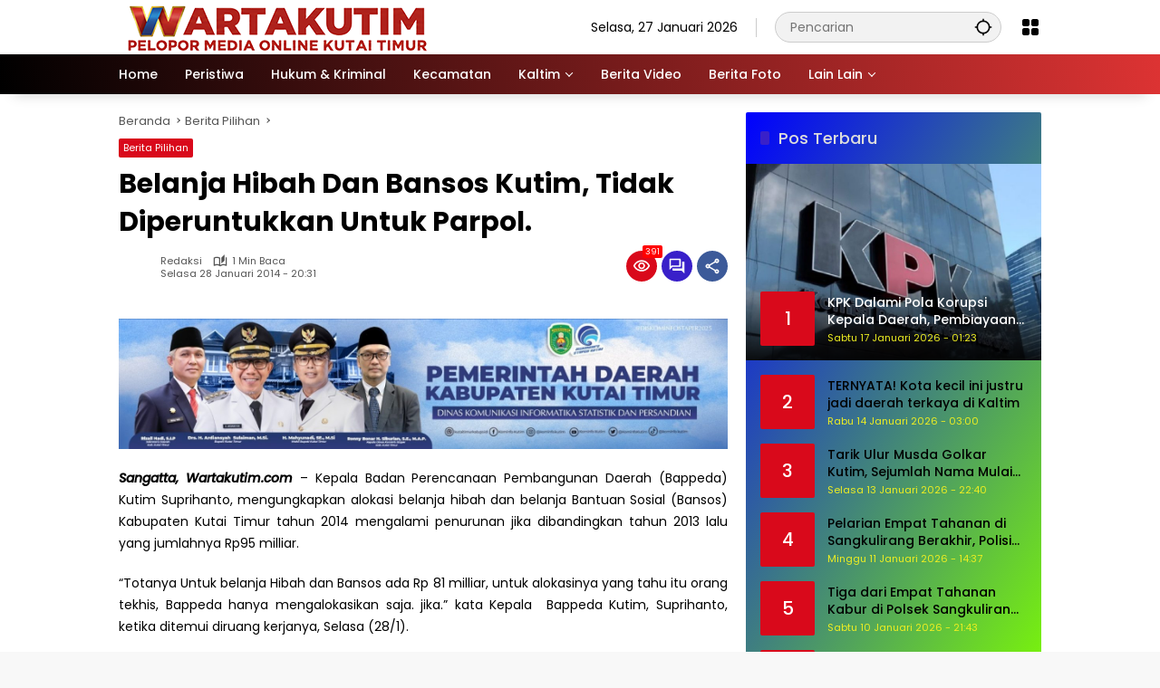

--- FILE ---
content_type: text/html; charset=UTF-8
request_url: https://wartakutim.co.id/2014/01/28/belanja-hibah-dan-bansos-kutim-tidak-diperuntukkan-untuk-parpol/
body_size: 25279
content:
<!doctype html>
<html lang="id">
<head>
<script async src="https://pagead2.googlesyndication.com/pagead/js/adsbygoogle.js?client=ca-pub-1020073954247484"
     crossorigin="anonymous"></script>
	<meta charset="UTF-8">
	<meta name="viewport" content="width=device-width, initial-scale=1">
	<link rel="profile" href="https://gmpg.org/xfn/11">

	<meta name='robots' content='max-image-preview:large' />

	<!-- This site is optimized with the Yoast SEO Premium plugin v14.7 - https://yoast.com/wordpress/plugins/seo/ -->
	<title>Belanja Hibah Dan Bansos Kutim, Tidak Diperuntukkan Untuk Parpol. &ndash; WARTAKUTIM.CO.ID</title>
	<meta name="description" content="Berita Teruapdate Kutai Timur, memberikan Informasi seluas luasnya demi kebutuhan anda" />
	<meta name="robots" content="index, follow" />
	<meta name="googlebot" content="index, follow, max-snippet:-1, max-image-preview:large, max-video-preview:-1" />
	<meta name="bingbot" content="index, follow, max-snippet:-1, max-image-preview:large, max-video-preview:-1" />
	<link rel="canonical" href="https://wartakutim.co.id/2014/01/28/belanja-hibah-dan-bansos-kutim-tidak-diperuntukkan-untuk-parpol/" />
	<meta property="og:locale" content="id_ID" />
	<meta property="og:type" content="article" />
	<meta property="og:title" content="Belanja Hibah Dan Bansos Kutim, Tidak Diperuntukkan Untuk Parpol. &ndash; WARTAKUTIM.CO.ID" />
	<meta property="og:description" content="Berita Teruapdate Kutai Timur, memberikan Informasi seluas luasnya demi kebutuhan anda" />
	<meta property="og:url" content="https://wartakutim.co.id/2014/01/28/belanja-hibah-dan-bansos-kutim-tidak-diperuntukkan-untuk-parpol/" />
	<meta property="og:site_name" content="WARTAKUTIM.CO.ID" />
	<meta property="article:publisher" content="https://www.facebook.com/wartakutim/" />
	<meta property="article:published_time" content="2014-01-28T13:31:12+00:00" />
	<meta property="og:image" content="https://wartakutim.co.id/wp-content/uploads/2020/06/WARTA-KUTIM-300x178.png" />
	<meta property="og:image:width" content="300" />
	<meta property="og:image:height" content="178" />
	<meta name="twitter:card" content="summary_large_image" />
	<script type="application/ld+json" class="yoast-schema-graph">{"@context":"https://schema.org","@graph":[{"@type":"Organization","@id":"https://wartakutim.co.id/#organization","name":"PT. WARTAKUTIM Multimedia Kreatif","url":"https://wartakutim.co.id/","sameAs":["https://www.facebook.com/wartakutim/"],"logo":{"@type":"ImageObject","@id":"https://wartakutim.co.id/#logo","inLanguage":"id","url":"https://wartakutim.co.id/wp-content/uploads/2022/02/500.jpg","width":500,"height":504,"caption":"PT. WARTAKUTIM Multimedia Kreatif"},"image":{"@id":"https://wartakutim.co.id/#logo"}},{"@type":"WebSite","@id":"https://wartakutim.co.id/#website","url":"https://wartakutim.co.id/","name":"WARTAKUTIM.CO.ID","description":"Makin Mantap Wal....","publisher":{"@id":"https://wartakutim.co.id/#organization"},"potentialAction":[{"@type":"SearchAction","target":"https://wartakutim.co.id/?s={search_term_string}","query-input":"required name=search_term_string"}],"inLanguage":"id"},{"@type":"ImageObject","@id":"https://wartakutim.co.id/2014/01/28/belanja-hibah-dan-bansos-kutim-tidak-diperuntukkan-untuk-parpol/#primaryimage","inLanguage":"id","url":""},{"@type":"WebPage","@id":"https://wartakutim.co.id/2014/01/28/belanja-hibah-dan-bansos-kutim-tidak-diperuntukkan-untuk-parpol/#webpage","url":"https://wartakutim.co.id/2014/01/28/belanja-hibah-dan-bansos-kutim-tidak-diperuntukkan-untuk-parpol/","name":"Belanja Hibah Dan Bansos Kutim, Tidak Diperuntukkan Untuk Parpol. &ndash; WARTAKUTIM.CO.ID","isPartOf":{"@id":"https://wartakutim.co.id/#website"},"primaryImageOfPage":{"@id":"https://wartakutim.co.id/2014/01/28/belanja-hibah-dan-bansos-kutim-tidak-diperuntukkan-untuk-parpol/#primaryimage"},"datePublished":"2014-01-28T13:31:12+00:00","dateModified":"2014-01-28T13:31:12+00:00","description":"Berita Teruapdate Kutai Timur, memberikan Informasi seluas luasnya demi kebutuhan anda","inLanguage":"id","potentialAction":[{"@type":"ReadAction","target":["https://wartakutim.co.id/2014/01/28/belanja-hibah-dan-bansos-kutim-tidak-diperuntukkan-untuk-parpol/"]}]},{"@type":"Article","@id":"https://wartakutim.co.id/2014/01/28/belanja-hibah-dan-bansos-kutim-tidak-diperuntukkan-untuk-parpol/#article","isPartOf":{"@id":"https://wartakutim.co.id/2014/01/28/belanja-hibah-dan-bansos-kutim-tidak-diperuntukkan-untuk-parpol/#webpage"},"author":{"@id":"https://wartakutim.co.id/#/schema/person/338931ad1086fcf1b258de08adfb8df1"},"headline":"Belanja Hibah Dan Bansos Kutim, Tidak Diperuntukkan Untuk Parpol.","datePublished":"2014-01-28T13:31:12+00:00","dateModified":"2014-01-28T13:31:12+00:00","mainEntityOfPage":{"@id":"https://wartakutim.co.id/2014/01/28/belanja-hibah-dan-bansos-kutim-tidak-diperuntukkan-untuk-parpol/#webpage"},"commentCount":0,"publisher":{"@id":"https://wartakutim.co.id/#organization"},"image":{"@id":"https://wartakutim.co.id/2014/01/28/belanja-hibah-dan-bansos-kutim-tidak-diperuntukkan-untuk-parpol/#primaryimage"},"keywords":"# KASUS BANSOS,Sangatta","articleSection":"Berita Pilihan","inLanguage":"id","potentialAction":[{"@type":"CommentAction","name":"Comment","target":["https://wartakutim.co.id/2014/01/28/belanja-hibah-dan-bansos-kutim-tidak-diperuntukkan-untuk-parpol/#respond"]}]},{"@type":["Person"],"@id":"https://wartakutim.co.id/#/schema/person/338931ad1086fcf1b258de08adfb8df1","name":"Redaksi","image":{"@type":"ImageObject","@id":"https://wartakutim.co.id/#personlogo","inLanguage":"id","url":"https://secure.gravatar.com/avatar/7b8e438c80d3329c0deadec28f1910e38894028f370a02685484e0c2d4515b3a?s=96&d=wp_user_avatar&r=g","caption":"Redaksi"}}]}</script>
	<!-- / Yoast SEO Premium plugin. -->


<link rel='dns-prefetch' href='//stats.wp.com' />
<link rel='preconnect' href='//c0.wp.com' />
<link rel="alternate" type="application/rss+xml" title="WARTAKUTIM.CO.ID &raquo; Feed" href="https://wartakutim.co.id/feed/" />
<link rel="alternate" type="application/rss+xml" title="WARTAKUTIM.CO.ID &raquo; Umpan Komentar" href="https://wartakutim.co.id/comments/feed/" />
<link rel="alternate" type="application/rss+xml" title="WARTAKUTIM.CO.ID &raquo; Belanja Hibah Dan Bansos Kutim, Tidak Diperuntukkan Untuk Parpol. Umpan Komentar" href="https://wartakutim.co.id/2014/01/28/belanja-hibah-dan-bansos-kutim-tidak-diperuntukkan-untuk-parpol/feed/" />
<link rel="alternate" title="oEmbed (JSON)" type="application/json+oembed" href="https://wartakutim.co.id/wp-json/oembed/1.0/embed?url=https%3A%2F%2Fwartakutim.co.id%2F2014%2F01%2F28%2Fbelanja-hibah-dan-bansos-kutim-tidak-diperuntukkan-untuk-parpol%2F" />
<link rel="alternate" title="oEmbed (XML)" type="text/xml+oembed" href="https://wartakutim.co.id/wp-json/oembed/1.0/embed?url=https%3A%2F%2Fwartakutim.co.id%2F2014%2F01%2F28%2Fbelanja-hibah-dan-bansos-kutim-tidak-diperuntukkan-untuk-parpol%2F&#038;format=xml" />
		
	<style id='wp-img-auto-sizes-contain-inline-css'>
img:is([sizes=auto i],[sizes^="auto," i]){contain-intrinsic-size:3000px 1500px}
/*# sourceURL=wp-img-auto-sizes-contain-inline-css */
</style>
<style id='wp-emoji-styles-inline-css'>

	img.wp-smiley, img.emoji {
		display: inline !important;
		border: none !important;
		box-shadow: none !important;
		height: 1em !important;
		width: 1em !important;
		margin: 0 0.07em !important;
		vertical-align: -0.1em !important;
		background: none !important;
		padding: 0 !important;
	}
/*# sourceURL=wp-emoji-styles-inline-css */
</style>
<link rel='stylesheet' id='wpmedia-fonts-css' href='https://wartakutim.co.id/wp-content/fonts/a38222b1b4c807bbe6fdd8130a2226fe.css?ver=1.1.7' media='all' />
<link rel='stylesheet' id='wpmedia-style-css' href='https://wartakutim.co.id/wp-content/themes/wpmedia-child/style.css?ver=1.1.7' media='all' />
<style id='wpmedia-style-inline-css'>
h1,h2,h3,h4,h5,h6,.reltitle,.site-title,.gmr-mainmenu ul > li > a,.gmr-secondmenu-dropdown ul > li > a,.gmr-sidemenu ul li a,.gmr-sidemenu .side-textsocial,.heading-text,.gmr-mobilemenu ul li a,#navigationamp ul li a{font-family:Poppins;font-weight:500;}h1 strong,h2 strong,h3 strong,h4 strong,h5 strong,h6 strong{font-weight:700;}.entry-content-single{font-size:16px;}body{font-family:Poppins;--font-reguler:400;--font-bold:700;--mainmenu-bgcolor:#000000;--mainmenu-secondbgcolor:#dd3333;--background-color:#f8f8f8;--main-color:#000000;--widget-title:#000000;--link-color-body:#000000;--hoverlink-color-body:#d9091b;--border-color:#cccccc;--button-bgcolor:#3920c9;--button-color:#ffffff;--header-bgcolor:#ffffff;--topnav-color:#000000;--topnav-link-color:#000000;--topnav-linkhover-color:#d9091b;--mainmenu-color:#ffffff;--mainmenu-hovercolor:#f1c40f;--content-bgcolor:#ffffff;--content-greycolor:#555555;--greybody-bgcolor:#eeeeee;--footer-bgcolor:#ffffff;--footer-color:#666666;--footer-linkcolor:#212121;--footer-hover-linkcolor:#d9091b;}body,body.dark-theme{--scheme-color:#d9091b;--secondscheme-color:#3920c9;--mainmenu-direction:80deg;}/* Generate Using Cache */
/*# sourceURL=wpmedia-style-inline-css */
</style>
<link rel='stylesheet' id='heateor-sc-frontend-css-css' href='https://wartakutim.co.id/wp-content/plugins/heateor-social-comments/css/front.css?ver=1.6.3' media='all' />
<link rel='stylesheet' id='wp-paginate-css' href='https://wartakutim.co.id/wp-content/plugins/wp-paginate/css/wp-paginate.css?ver=2.2.4' media='screen' />
<link rel="https://api.w.org/" href="https://wartakutim.co.id/wp-json/" /><link rel="alternate" title="JSON" type="application/json" href="https://wartakutim.co.id/wp-json/wp/v2/posts/3401" /><link rel="EditURI" type="application/rsd+xml" title="RSD" href="https://wartakutim.co.id/xmlrpc.php?rsd" />
<meta name="generator" content="WordPress 6.9" />
<link rel='shortlink' href='https://wartakutim.co.id/?p=3401' />
	<style>img#wpstats{display:none}</style>
		<link rel="icon" href="https://wartakutim.co.id/wp-content/uploads/2018/06/cropped-11111-32x32.png" sizes="32x32" />
<link rel="icon" href="https://wartakutim.co.id/wp-content/uploads/2018/06/cropped-11111-192x192.png" sizes="192x192" />
<link rel="apple-touch-icon" href="https://wartakutim.co.id/wp-content/uploads/2018/06/cropped-11111-180x180.png" />
<meta name="msapplication-TileImage" content="https://wartakutim.co.id/wp-content/uploads/2018/06/cropped-11111-270x270.png" />
<style id='global-styles-inline-css'>
:root{--wp--preset--aspect-ratio--square: 1;--wp--preset--aspect-ratio--4-3: 4/3;--wp--preset--aspect-ratio--3-4: 3/4;--wp--preset--aspect-ratio--3-2: 3/2;--wp--preset--aspect-ratio--2-3: 2/3;--wp--preset--aspect-ratio--16-9: 16/9;--wp--preset--aspect-ratio--9-16: 9/16;--wp--preset--color--black: #000000;--wp--preset--color--cyan-bluish-gray: #abb8c3;--wp--preset--color--white: #ffffff;--wp--preset--color--pale-pink: #f78da7;--wp--preset--color--vivid-red: #cf2e2e;--wp--preset--color--luminous-vivid-orange: #ff6900;--wp--preset--color--luminous-vivid-amber: #fcb900;--wp--preset--color--light-green-cyan: #7bdcb5;--wp--preset--color--vivid-green-cyan: #00d084;--wp--preset--color--pale-cyan-blue: #8ed1fc;--wp--preset--color--vivid-cyan-blue: #0693e3;--wp--preset--color--vivid-purple: #9b51e0;--wp--preset--gradient--vivid-cyan-blue-to-vivid-purple: linear-gradient(135deg,rgb(6,147,227) 0%,rgb(155,81,224) 100%);--wp--preset--gradient--light-green-cyan-to-vivid-green-cyan: linear-gradient(135deg,rgb(122,220,180) 0%,rgb(0,208,130) 100%);--wp--preset--gradient--luminous-vivid-amber-to-luminous-vivid-orange: linear-gradient(135deg,rgb(252,185,0) 0%,rgb(255,105,0) 100%);--wp--preset--gradient--luminous-vivid-orange-to-vivid-red: linear-gradient(135deg,rgb(255,105,0) 0%,rgb(207,46,46) 100%);--wp--preset--gradient--very-light-gray-to-cyan-bluish-gray: linear-gradient(135deg,rgb(238,238,238) 0%,rgb(169,184,195) 100%);--wp--preset--gradient--cool-to-warm-spectrum: linear-gradient(135deg,rgb(74,234,220) 0%,rgb(151,120,209) 20%,rgb(207,42,186) 40%,rgb(238,44,130) 60%,rgb(251,105,98) 80%,rgb(254,248,76) 100%);--wp--preset--gradient--blush-light-purple: linear-gradient(135deg,rgb(255,206,236) 0%,rgb(152,150,240) 100%);--wp--preset--gradient--blush-bordeaux: linear-gradient(135deg,rgb(254,205,165) 0%,rgb(254,45,45) 50%,rgb(107,0,62) 100%);--wp--preset--gradient--luminous-dusk: linear-gradient(135deg,rgb(255,203,112) 0%,rgb(199,81,192) 50%,rgb(65,88,208) 100%);--wp--preset--gradient--pale-ocean: linear-gradient(135deg,rgb(255,245,203) 0%,rgb(182,227,212) 50%,rgb(51,167,181) 100%);--wp--preset--gradient--electric-grass: linear-gradient(135deg,rgb(202,248,128) 0%,rgb(113,206,126) 100%);--wp--preset--gradient--midnight: linear-gradient(135deg,rgb(2,3,129) 0%,rgb(40,116,252) 100%);--wp--preset--font-size--small: 13px;--wp--preset--font-size--medium: 20px;--wp--preset--font-size--large: 36px;--wp--preset--font-size--x-large: 42px;--wp--preset--spacing--20: 0.44rem;--wp--preset--spacing--30: 0.67rem;--wp--preset--spacing--40: 1rem;--wp--preset--spacing--50: 1.5rem;--wp--preset--spacing--60: 2.25rem;--wp--preset--spacing--70: 3.38rem;--wp--preset--spacing--80: 5.06rem;--wp--preset--shadow--natural: 6px 6px 9px rgba(0, 0, 0, 0.2);--wp--preset--shadow--deep: 12px 12px 50px rgba(0, 0, 0, 0.4);--wp--preset--shadow--sharp: 6px 6px 0px rgba(0, 0, 0, 0.2);--wp--preset--shadow--outlined: 6px 6px 0px -3px rgb(255, 255, 255), 6px 6px rgb(0, 0, 0);--wp--preset--shadow--crisp: 6px 6px 0px rgb(0, 0, 0);}:where(.is-layout-flex){gap: 0.5em;}:where(.is-layout-grid){gap: 0.5em;}body .is-layout-flex{display: flex;}.is-layout-flex{flex-wrap: wrap;align-items: center;}.is-layout-flex > :is(*, div){margin: 0;}body .is-layout-grid{display: grid;}.is-layout-grid > :is(*, div){margin: 0;}:where(.wp-block-columns.is-layout-flex){gap: 2em;}:where(.wp-block-columns.is-layout-grid){gap: 2em;}:where(.wp-block-post-template.is-layout-flex){gap: 1.25em;}:where(.wp-block-post-template.is-layout-grid){gap: 1.25em;}.has-black-color{color: var(--wp--preset--color--black) !important;}.has-cyan-bluish-gray-color{color: var(--wp--preset--color--cyan-bluish-gray) !important;}.has-white-color{color: var(--wp--preset--color--white) !important;}.has-pale-pink-color{color: var(--wp--preset--color--pale-pink) !important;}.has-vivid-red-color{color: var(--wp--preset--color--vivid-red) !important;}.has-luminous-vivid-orange-color{color: var(--wp--preset--color--luminous-vivid-orange) !important;}.has-luminous-vivid-amber-color{color: var(--wp--preset--color--luminous-vivid-amber) !important;}.has-light-green-cyan-color{color: var(--wp--preset--color--light-green-cyan) !important;}.has-vivid-green-cyan-color{color: var(--wp--preset--color--vivid-green-cyan) !important;}.has-pale-cyan-blue-color{color: var(--wp--preset--color--pale-cyan-blue) !important;}.has-vivid-cyan-blue-color{color: var(--wp--preset--color--vivid-cyan-blue) !important;}.has-vivid-purple-color{color: var(--wp--preset--color--vivid-purple) !important;}.has-black-background-color{background-color: var(--wp--preset--color--black) !important;}.has-cyan-bluish-gray-background-color{background-color: var(--wp--preset--color--cyan-bluish-gray) !important;}.has-white-background-color{background-color: var(--wp--preset--color--white) !important;}.has-pale-pink-background-color{background-color: var(--wp--preset--color--pale-pink) !important;}.has-vivid-red-background-color{background-color: var(--wp--preset--color--vivid-red) !important;}.has-luminous-vivid-orange-background-color{background-color: var(--wp--preset--color--luminous-vivid-orange) !important;}.has-luminous-vivid-amber-background-color{background-color: var(--wp--preset--color--luminous-vivid-amber) !important;}.has-light-green-cyan-background-color{background-color: var(--wp--preset--color--light-green-cyan) !important;}.has-vivid-green-cyan-background-color{background-color: var(--wp--preset--color--vivid-green-cyan) !important;}.has-pale-cyan-blue-background-color{background-color: var(--wp--preset--color--pale-cyan-blue) !important;}.has-vivid-cyan-blue-background-color{background-color: var(--wp--preset--color--vivid-cyan-blue) !important;}.has-vivid-purple-background-color{background-color: var(--wp--preset--color--vivid-purple) !important;}.has-black-border-color{border-color: var(--wp--preset--color--black) !important;}.has-cyan-bluish-gray-border-color{border-color: var(--wp--preset--color--cyan-bluish-gray) !important;}.has-white-border-color{border-color: var(--wp--preset--color--white) !important;}.has-pale-pink-border-color{border-color: var(--wp--preset--color--pale-pink) !important;}.has-vivid-red-border-color{border-color: var(--wp--preset--color--vivid-red) !important;}.has-luminous-vivid-orange-border-color{border-color: var(--wp--preset--color--luminous-vivid-orange) !important;}.has-luminous-vivid-amber-border-color{border-color: var(--wp--preset--color--luminous-vivid-amber) !important;}.has-light-green-cyan-border-color{border-color: var(--wp--preset--color--light-green-cyan) !important;}.has-vivid-green-cyan-border-color{border-color: var(--wp--preset--color--vivid-green-cyan) !important;}.has-pale-cyan-blue-border-color{border-color: var(--wp--preset--color--pale-cyan-blue) !important;}.has-vivid-cyan-blue-border-color{border-color: var(--wp--preset--color--vivid-cyan-blue) !important;}.has-vivid-purple-border-color{border-color: var(--wp--preset--color--vivid-purple) !important;}.has-vivid-cyan-blue-to-vivid-purple-gradient-background{background: var(--wp--preset--gradient--vivid-cyan-blue-to-vivid-purple) !important;}.has-light-green-cyan-to-vivid-green-cyan-gradient-background{background: var(--wp--preset--gradient--light-green-cyan-to-vivid-green-cyan) !important;}.has-luminous-vivid-amber-to-luminous-vivid-orange-gradient-background{background: var(--wp--preset--gradient--luminous-vivid-amber-to-luminous-vivid-orange) !important;}.has-luminous-vivid-orange-to-vivid-red-gradient-background{background: var(--wp--preset--gradient--luminous-vivid-orange-to-vivid-red) !important;}.has-very-light-gray-to-cyan-bluish-gray-gradient-background{background: var(--wp--preset--gradient--very-light-gray-to-cyan-bluish-gray) !important;}.has-cool-to-warm-spectrum-gradient-background{background: var(--wp--preset--gradient--cool-to-warm-spectrum) !important;}.has-blush-light-purple-gradient-background{background: var(--wp--preset--gradient--blush-light-purple) !important;}.has-blush-bordeaux-gradient-background{background: var(--wp--preset--gradient--blush-bordeaux) !important;}.has-luminous-dusk-gradient-background{background: var(--wp--preset--gradient--luminous-dusk) !important;}.has-pale-ocean-gradient-background{background: var(--wp--preset--gradient--pale-ocean) !important;}.has-electric-grass-gradient-background{background: var(--wp--preset--gradient--electric-grass) !important;}.has-midnight-gradient-background{background: var(--wp--preset--gradient--midnight) !important;}.has-small-font-size{font-size: var(--wp--preset--font-size--small) !important;}.has-medium-font-size{font-size: var(--wp--preset--font-size--medium) !important;}.has-large-font-size{font-size: var(--wp--preset--font-size--large) !important;}.has-x-large-font-size{font-size: var(--wp--preset--font-size--x-large) !important;}
/*# sourceURL=global-styles-inline-css */
</style>
<style id='wpmedia-rp-3-inline-css'>
#wpmedia-rp-3 {padding: 16px;background:linear-gradient(121deg,var(--widget-color1, #0000ff) 0%, var(--widget-color2, #7fff00) 100%);}#wpmedia-rp-3 .big-thumb {margin: 0 -16px;border-radius: 0 !important;}#wpmedia-rp-3 {--widget-title:#dcdcdc;}#wpmedia-rp-3 .meta-content {color:var(--widget-meta, #eeee22);}
/*# sourceURL=wpmedia-rp-3-inline-css */
</style>
<style id='wpmedia-rp-4-inline-css'>
#wpmedia-rp-4 {padding: 16px;background:linear-gradient(360deg,var(--widget-color1, #b22222) 0%, var(--widget-color2, #ffd700) 100%);}#wpmedia-rp-4 .big-thumb {margin: 0 -16px;border-radius: 0 !important;}#wpmedia-rp-4 {--secondscheme-color:#ffff00;}#wpmedia-rp-4 .widget-subtitle {color:var(--widget-desc, #ffff00);}#wpmedia-rp-4 a {color:var(--widget-link, #ffffff);}#wpmedia-rp-4 a:hover {color:var(--widget-linkhover, #ffff00);}#wpmedia-rp-4 .meta-content {color:var(--widget-meta, #ffff00);}
/*# sourceURL=wpmedia-rp-4-inline-css */
</style>
<style id='wpmedia-rp-5-inline-css'>
#wpmedia-rp-5 {padding: 16px;background:linear-gradient(109deg,var(--widget-color1, #9acd32) 0%, var(--widget-color2, #ff6347) 100%);}#wpmedia-rp-5 .big-thumb {margin: 0 -16px;border-radius: 0 !important;}#wpmedia-rp-5 {--widget-title:#000000;}#wpmedia-rp-5 .meta-content {color:var(--widget-meta, #ffffff);}
/*# sourceURL=wpmedia-rp-5-inline-css */
</style>
<style id='wpmedia-rp-7-inline-css'>
#wpmedia-rp-7 {padding: 16px;background:linear-gradient(360deg,var(--widget-color1, #f0fff0) 0%, var(--widget-color2, #483d8b) 100%);}#wpmedia-rp-7 .big-thumb {margin: 0 -16px;border-radius: 0 !important;}
/*# sourceURL=wpmedia-rp-7-inline-css */
</style>
</head>

<body class="wp-singular post-template-default single single-post postid-3401 single-format-standard wp-custom-logo wp-embed-responsive wp-theme-wpmedia wp-child-theme-wpmedia-child idtheme kentooz">
	<a class="skip-link screen-reader-text" href="#primary">Langsung ke konten</a>
		<div id="page" class="site">
		<div id="topnavwrap" class="gmr-topnavwrap clearfix">
			<div class="container">
				<header id="masthead" class="list-flex site-header">
					<div class="row-flex gmr-navleft">
						<div class="site-branding">
							<div class="gmr-logo"><a class="custom-logo-link" href="https://wartakutim.co.id/" title="WARTAKUTIM.CO.ID" rel="home"><img class="custom-logo" src="https://wartakutim.co.id/wp-content/uploads/2025/12/cropped-logo-wartakutim-350X60.png" width="350" height="68" alt="WARTAKUTIM.CO.ID" loading="lazy" /></a></div>						</div><!-- .site-branding -->
					</div>

					<div class="row-flex gmr-navright">
						<span class="gmr-top-date" data-lang="id"></span><div class="gmr-search desktop-only">
				<form method="get" class="gmr-searchform searchform" action="https://wartakutim.co.id/">
					<input type="text" name="s" id="s" placeholder="Pencarian" />
					<input type="hidden" name="post_type[]" value="post" />
					<button type="submit" role="button" class="gmr-search-submit gmr-search-icon" aria-label="Kirim">
						<svg xmlns="http://www.w3.org/2000/svg" height="24px" viewBox="0 0 24 24" width="24px" fill="currentColor"><path d="M0 0h24v24H0V0z" fill="none"/><path d="M20.94 11c-.46-4.17-3.77-7.48-7.94-7.94V1h-2v2.06C6.83 3.52 3.52 6.83 3.06 11H1v2h2.06c.46 4.17 3.77 7.48 7.94 7.94V23h2v-2.06c4.17-.46 7.48-3.77 7.94-7.94H23v-2h-2.06zM12 19c-3.87 0-7-3.13-7-7s3.13-7 7-7 7 3.13 7 7-3.13 7-7 7z"/></svg>
					</button>
				</form>
			</div><div class="gmr-menugrid-btn gmrclick-container"><button id="menugrid-button" class="topnav-button gmrbtnclick" aria-label="Buka Menu"><svg xmlns="http://www.w3.org/2000/svg" enable-background="new 0 0 24 24" height="24px" viewBox="0 0 24 24" width="24px" fill="currentColor"><g><rect fill="none" height="24" width="24"/></g><g><g><path d="M5,11h4c1.1,0,2-0.9,2-2V5c0-1.1-0.9-2-2-2H5C3.9,3,3,3.9,3,5v4C3,10.1,3.9,11,5,11z"/><path d="M5,21h4c1.1,0,2-0.9,2-2v-4c0-1.1-0.9-2-2-2H5c-1.1,0-2,0.9-2,2v4C3,20.1,3.9,21,5,21z"/><path d="M13,5v4c0,1.1,0.9,2,2,2h4c1.1,0,2-0.9,2-2V5c0-1.1-0.9-2-2-2h-4C13.9,3,13,3.9,13,5z"/><path d="M15,21h4c1.1,0,2-0.9,2-2v-4c0-1.1-0.9-2-2-2h-4c-1.1,0-2,0.9-2,2v4C13,20.1,13.9,21,15,21z"/></g></g></svg></button><div id="dropdown-container" class="gmr-secondmenu-dropdown gmr-dropdown col-2"><ul id="secondary-menu" class="menu"><li id="menu-item-37487" class="menu-item menu-item-type-taxonomy menu-item-object-newstopic menu-item-37487"><a href="https://wartakutim.co.id/topic/samarinda/">Samarinda</a></li>
<li id="menu-item-37488" class="menu-item menu-item-type-taxonomy menu-item-object-newstopic menu-item-37488"><a href="https://wartakutim.co.id/topic/rusd-sangatta/">RUSD Sangatta</a></li>
<li id="menu-item-37489" class="menu-item menu-item-type-taxonomy menu-item-object-newstopic menu-item-37489"><a href="https://wartakutim.co.id/topic/kominfo-kutim/">Kominfo Kutim</a></li>
<li id="menu-item-37490" class="menu-item menu-item-type-taxonomy menu-item-object-newstopic menu-item-37490"><a href="https://wartakutim.co.id/topic/stiper-kutim/">STIPER Kutim</a></li>
<li id="menu-item-37491" class="menu-item menu-item-type-taxonomy menu-item-object-newstopic menu-item-37491"><a href="https://wartakutim.co.id/topic/teluk-pandan/">Teluk Pandan</a></li>
<li id="menu-item-37492" class="menu-item menu-item-type-taxonomy menu-item-object-newstopic menu-item-37492"><a href="https://wartakutim.co.id/topic/pdam/">PDAM</a></li>
<li id="menu-item-38102" class="menu-item menu-item-type-post_type menu-item-object-page menu-item-38102"><a href="https://wartakutim.co.id/polling-bacalon-gubernur-kaltim-pilgub-2024/">Polling Pilgub Kaltim 2024</a></li>
</ul></div></div><button id="gmr-responsive-menu" role="button" class="mobile-only" aria-label="Menu" data-target="#gmr-sidemenu-id" data-toggle="onoffcanvas" aria-expanded="false" rel="nofollow"><svg xmlns="http://www.w3.org/2000/svg" width="24" height="24" viewBox="0 0 24 24"><path fill="currentColor" d="m19.31 18.9l3.08 3.1L21 23.39l-3.12-3.07c-.69.43-1.51.68-2.38.68c-2.5 0-4.5-2-4.5-4.5s2-4.5 4.5-4.5s4.5 2 4.5 4.5c0 .88-.25 1.71-.69 2.4m-3.81.1a2.5 2.5 0 0 0 0-5a2.5 2.5 0 0 0 0 5M21 4v2H3V4h18M3 16v-2h6v2H3m0-5V9h18v2h-2.03c-1.01-.63-2.2-1-3.47-1s-2.46.37-3.47 1H3Z"/></svg></button>					</div>
				</header>
			</div><!-- .container -->
			<nav id="main-nav" class="main-navigation gmr-mainmenu">
				<div class="container">
					<ul id="primary-menu" class="menu"><li id="menu-item-27996" class="menu-item menu-item-type-custom menu-item-object-custom menu-item-home menu-item-27996"><a href="https://wartakutim.co.id"><span>Home</span></a></li>
<li id="menu-item-21299" class="menu-item menu-item-type-taxonomy menu-item-object-category menu-item-21299"><a href="https://wartakutim.co.id/category/peristiwa/"><span>Peristiwa</span></a></li>
<li id="menu-item-28010" class="menu-item menu-item-type-custom menu-item-object-custom menu-item-28010"><a href="https://wartakutim.co.id/category/hukum-dan-kriminal/"><span>Hukum &#038; Kriminal</span></a></li>
<li id="menu-item-21297" class="menu-item menu-item-type-taxonomy menu-item-object-category menu-item-21297"><a href="https://wartakutim.co.id/category/kecamatan-2/"><span>Kecamatan</span></a></li>
<li id="menu-item-21305" class="menu-item menu-item-type-taxonomy menu-item-object-category menu-item-has-children menu-item-21305"><a href="https://wartakutim.co.id/category/kaltim/"><span>Kaltim</span></a>
<ul class="sub-menu">
	<li id="menu-item-21302" class="menu-item menu-item-type-taxonomy menu-item-object-category menu-item-21302"><a href="https://wartakutim.co.id/category/kaltim/samarinda/"><span>Samarinda</span></a></li>
	<li id="menu-item-21303" class="menu-item menu-item-type-taxonomy menu-item-object-category menu-item-21303"><a href="https://wartakutim.co.id/category/kaltim/balikpapan/"><span>Balikpapan</span></a></li>
	<li id="menu-item-21304" class="menu-item menu-item-type-taxonomy menu-item-object-category menu-item-21304"><a href="https://wartakutim.co.id/category/kaltim/bontang/"><span>Bontang</span></a></li>
</ul>
</li>
<li id="menu-item-24243" class="menu-item menu-item-type-taxonomy menu-item-object-category menu-item-24243"><a href="https://wartakutim.co.id/category/video/"><span>Berita Video</span></a></li>
<li id="menu-item-21309" class="menu-item menu-item-type-taxonomy menu-item-object-category menu-item-21309"><a href="https://wartakutim.co.id/category/berita-foto/"><span>Berita Foto</span></a></li>
<li id="menu-item-24242" class="menu-item menu-item-type-custom menu-item-object-custom menu-item-has-children menu-item-24242"><a><span>Lain Lain</span></a>
<ul class="sub-menu">
	<li id="menu-item-21301" class="menu-item menu-item-type-taxonomy menu-item-object-category menu-item-21301"><a href="https://wartakutim.co.id/category/regional/"><span>Regional</span></a></li>
	<li id="menu-item-21300" class="menu-item menu-item-type-taxonomy menu-item-object-category menu-item-21300"><a href="https://wartakutim.co.id/category/ragam/"><span>Ragam</span></a></li>
	<li id="menu-item-21298" class="menu-item menu-item-type-taxonomy menu-item-object-category menu-item-21298"><a href="https://wartakutim.co.id/category/opini/"><span>OPINI</span></a></li>
	<li id="menu-item-21310" class="menu-item menu-item-type-taxonomy menu-item-object-category menu-item-21310"><a href="https://wartakutim.co.id/category/ekonomi/"><span>Ekonomi</span></a></li>
	<li id="menu-item-21311" class="menu-item menu-item-type-taxonomy menu-item-object-category menu-item-21311"><a href="https://wartakutim.co.id/category/olahraga/"><span>Olahraga</span></a></li>
</ul>
</li>
</ul>				</div>
			</nav><!-- #main-nav -->
		</div><!-- #topnavwrap -->

				
		
		
		<div id="content" class="gmr-content">
			<div class="container">
				<div class="row">
<main id="primary" class="site-main col-md-8">
	
<article id="post-3401" class="post type-post hentry content-single">
				<div class="breadcrumbs" itemscope itemtype="https://schema.org/BreadcrumbList">
																						<span class="first-cl" itemprop="itemListElement" itemscope itemtype="https://schema.org/ListItem">
								<a itemscope itemtype="https://schema.org/WebPage" itemprop="item" itemid="https://wartakutim.co.id/" href="https://wartakutim.co.id/"><span itemprop="name">Beranda</span></a>
								<span itemprop="position" content="1"></span>
							</span>
												<span class="separator"></span>
																											<span class="0-cl" itemprop="itemListElement" itemscope itemtype="http://schema.org/ListItem">
								<a itemscope itemtype="https://schema.org/WebPage" itemprop="item" itemid="https://wartakutim.co.id/category/berita-pilihan/" href="https://wartakutim.co.id/category/berita-pilihan/"><span itemprop="name">Berita Pilihan</span></a>
								<span itemprop="position" content="2"></span>
							</span>
												<span class="separator"></span>
																				<span class="last-cl" itemscope itemtype="https://schema.org/ListItem">
						<span itemprop="name">Belanja Hibah Dan Bansos Kutim, Tidak Diperuntukkan Untuk Parpol.</span>
						<span itemprop="position" content="3"></span>
						</span>
												</div>
				<header class="entry-header entry-header-single">
		<span class="cat-links-content"><a href="https://wartakutim.co.id/category/berita-pilihan/" title="Lihat semua posts di Berita Pilihan">Berita Pilihan</a></span><h1 class="entry-title"><strong>Belanja Hibah Dan Bansos Kutim, Tidak Diperuntukkan Untuk Parpol.</strong></h1><div class="list-flex clearfix"><div class="gmr-gravatar-metasingle"><a class="url" href="https://wartakutim.co.id/author/redaksi/" title="Permalink ke: Redaksi"><img alt='' src='https://secure.gravatar.com/avatar/7b8e438c80d3329c0deadec28f1910e38894028f370a02685484e0c2d4515b3a?s=40&#038;d=wp_user_avatar&#038;r=g' srcset='https://secure.gravatar.com/avatar/7b8e438c80d3329c0deadec28f1910e38894028f370a02685484e0c2d4515b3a?s=80&#038;d=wp_user_avatar&#038;r=g 2x' class='avatar avatar-40 photo img-cicle' height='40' width='40' decoding='async'/></a></div><div class="gmr-content-metasingle"><div class="meta-content"><span class="author vcard"><a class="url fn n" href="https://wartakutim.co.id/author/redaksi/" title="Redaksi">Redaksi</a></span><span class="count-text"><svg xmlns="http://www.w3.org/2000/svg" enable-background="new 0 0 24 24" height="24px" viewBox="0 0 24 24" width="24px" fill="currentColor"><g><rect fill="none" height="24" width="24" x="0"/></g><g><path d="M22.47,5.2C22,4.96,21.51,4.76,21,4.59v12.03C19.86,16.21,18.69,16,17.5,16c-1.9,0-3.78,0.54-5.5,1.58V5.48 C10.38,4.55,8.51,4,6.5,4C4.71,4,3.02,4.44,1.53,5.2C1.2,5.36,1,5.71,1,6.08v12.08c0,0.58,0.47,0.99,1,0.99 c0.16,0,0.32-0.04,0.48-0.12C3.69,18.4,5.05,18,6.5,18c2.07,0,3.98,0.82,5.5,2c1.52-1.18,3.43-2,5.5-2c1.45,0,2.81,0.4,4.02,1.04 c0.16,0.08,0.32,0.12,0.48,0.12c0.52,0,1-0.41,1-0.99V6.08C23,5.71,22.8,5.36,22.47,5.2z M10,16.62C8.86,16.21,7.69,16,6.5,16 c-1.19,0-2.36,0.21-3.5,0.62V6.71C4.11,6.24,5.28,6,6.5,6C7.7,6,8.89,6.25,10,6.72V16.62z M19,0.5l-5,5V15l5-4.5V0.5z"/></g></svg><span class="in-count-text">1 min baca</span></span></div><div class="meta-content"><span class="posted-on"><time class="entry-date published updated" datetime="2014-01-28T20:31:12+08:00">Selasa 28 Januari 2014 - 20:31</time></span></div></div><div class="gmr-content-share list-right"><div class="gmr-iconnotif"><div class="gmr-iconnotif-wrap"><svg xmlns="http://www.w3.org/2000/svg" height="24px" viewBox="0 0 24 24" width="24px" fill="currentColor"><path d="M0 0h24v24H0V0z" fill="none"/><path d="M12 6c3.79 0 7.17 2.13 8.82 5.5C19.17 14.87 15.79 17 12 17s-7.17-2.13-8.82-5.5C4.83 8.13 8.21 6 12 6m0-2C7 4 2.73 7.11 1 11.5 2.73 15.89 7 19 12 19s9.27-3.11 11-7.5C21.27 7.11 17 4 12 4zm0 5c1.38 0 2.5 1.12 2.5 2.5S13.38 14 12 14s-2.5-1.12-2.5-2.5S10.62 9 12 9m0-2c-2.48 0-4.5 2.02-4.5 4.5S9.52 16 12 16s4.5-2.02 4.5-4.5S14.48 7 12 7z"/></svg><span class="notif-number">391</span></div></div><div class="gmr-iconnotif"><a href="https://wartakutim.co.id/2014/01/28/belanja-hibah-dan-bansos-kutim-tidak-diperuntukkan-untuk-parpol/#respond"><svg xmlns="http://www.w3.org/2000/svg" height="24px" viewBox="0 0 24 24" width="24px" fill="currentColor"><path d="M0 0h24v24H0V0z" fill="none"/><path d="M15 4v7H5.17L4 12.17V4h11m1-2H3c-.55 0-1 .45-1 1v14l4-4h10c.55 0 1-.45 1-1V3c0-.55-.45-1-1-1zm5 4h-2v9H6v2c0 .55.45 1 1 1h11l4 4V7c0-.55-.45-1-1-1z"/></svg></a></div><button id="share-modal" data-modal="gmr-popupwrap" aria-label="Bagikan"><svg xmlns="http://www.w3.org/2000/svg" height="24px" viewBox="0 0 24 24" width="24px" fill="currentColor"><path d="M0 0h24v24H0V0z" fill="none"/><path d="M18 16.08c-.76 0-1.44.3-1.96.77L8.91 12.7c.05-.23.09-.46.09-.7s-.04-.47-.09-.7l7.05-4.11c.54.5 1.25.81 2.04.81 1.66 0 3-1.34 3-3s-1.34-3-3-3-3 1.34-3 3c0 .24.04.47.09.7L8.04 9.81C7.5 9.31 6.79 9 6 9c-1.66 0-3 1.34-3 3s1.34 3 3 3c.79 0 1.5-.31 2.04-.81l7.12 4.16c-.05.21-.08.43-.08.65 0 1.61 1.31 2.92 2.92 2.92s2.92-1.31 2.92-2.92c0-1.61-1.31-2.92-2.92-2.92zM18 4c.55 0 1 .45 1 1s-.45 1-1 1-1-.45-1-1 .45-1 1-1zM6 13c-.55 0-1-.45-1-1s.45-1 1-1 1 .45 1 1-.45 1-1 1zm12 7.02c-.55 0-1-.45-1-1s.45-1 1-1 1 .45 1 1-.45 1-1 1z"/></svg></button><div id="gmr-popupwrap" class="gmr-share-popup"><div class="gmr-modalbg close-modal"></div><div class="gmr-in-popup clearfix"><span class="idt-xclose close-modal">&times;</span><h4 class="main-textshare">Belanja Hibah Dan Bansos Kutim, Tidak Diperuntukkan Untuk Parpol.</h4><div class="content-share"><div class="second-textshare">Sebarkan artikel ini</div><ul class="gmr-socialicon-share"><li class="facebook"><a href="https://www.facebook.com/sharer/sharer.php?u=https%3A%2F%2Fwartakutim.co.id%2F2014%2F01%2F28%2Fbelanja-hibah-dan-bansos-kutim-tidak-diperuntukkan-untuk-parpol%2F" target="_blank" rel="nofollow" data-title="Facebook" title="Facebook"><svg xmlns="http://www.w3.org/2000/svg" width="0.63em" height="1em" viewBox="0 0 320 512"><path fill="currentColor" d="m279.14 288l14.22-92.66h-88.91v-60.13c0-25.35 12.42-50.06 52.24-50.06h40.42V6.26S260.43 0 225.36 0c-73.22 0-121.08 44.38-121.08 124.72v70.62H22.89V288h81.39v224h100.17V288z"/></svg></a></li><li class="twitter"><a href="https://twitter.com/intent/tweet?url=https%3A%2F%2Fwartakutim.co.id%2F2014%2F01%2F28%2Fbelanja-hibah-dan-bansos-kutim-tidak-diperuntukkan-untuk-parpol%2F&amp;text=Belanja%20Hibah%20Dan%20Bansos%20Kutim%2C%20Tidak%20Diperuntukkan%20Untuk%20Parpol." target="_blank" rel="nofollow" data-title="Twitter" title="Twitter"><svg xmlns="http://www.w3.org/2000/svg" width="24" height="24" viewBox="0 0 24 24"><path fill="currentColor" d="M18.205 2.25h3.308l-7.227 8.26l8.502 11.24H16.13l-5.214-6.817L4.95 21.75H1.64l7.73-8.835L1.215 2.25H8.04l4.713 6.231l5.45-6.231Zm-1.161 17.52h1.833L7.045 4.126H5.078L17.044 19.77Z"/></svg></a></li><li class="telegram"><a href="https://t.me/share/url?url=https%3A%2F%2Fwartakutim.co.id%2F2014%2F01%2F28%2Fbelanja-hibah-dan-bansos-kutim-tidak-diperuntukkan-untuk-parpol%2F&amp;text=Belanja%20Hibah%20Dan%20Bansos%20Kutim%2C%20Tidak%20Diperuntukkan%20Untuk%20Parpol." target="_blank" rel="nofollow" data-title="Telegram" title="Telegram"><svg xmlns="http://www.w3.org/2000/svg" width="0.88em" height="1em" viewBox="0 0 448 512"><path fill="currentColor" d="m446.7 98.6l-67.6 318.8c-5.1 22.5-18.4 28.1-37.3 17.5l-103-75.9l-49.7 47.8c-5.5 5.5-10.1 10.1-20.7 10.1l7.4-104.9l190.9-172.5c8.3-7.4-1.8-11.5-12.9-4.1L117.8 284L16.2 252.2c-22.1-6.9-22.5-22.1 4.6-32.7L418.2 66.4c18.4-6.9 34.5 4.1 28.5 32.2z"/></svg></a></li><li class="pinterest"><a href="https://pinterest.com/pin/create/button/?url=https%3A%2F%2Fwartakutim.co.id%2F2014%2F01%2F28%2Fbelanja-hibah-dan-bansos-kutim-tidak-diperuntukkan-untuk-parpol%2F&amp;desciption=Belanja%20Hibah%20Dan%20Bansos%20Kutim%2C%20Tidak%20Diperuntukkan%20Untuk%20Parpol.&amp;media=" target="_blank" rel="nofollow" data-title="Pin" title="Pin"><svg xmlns="http://www.w3.org/2000/svg" width="24" height="24" viewBox="-4.5 -2 24 24"><path fill="currentColor" d="M6.17 13.097c-.506 2.726-1.122 5.34-2.95 6.705c-.563-4.12.829-7.215 1.475-10.5c-1.102-1.91.133-5.755 2.457-4.808c2.86 1.166-2.477 7.102 1.106 7.844c3.741.774 5.269-6.683 2.949-9.109C7.855-.272 1.45 3.15 2.238 8.163c.192 1.226 1.421 1.598.491 3.29C.584 10.962-.056 9.22.027 6.897C.159 3.097 3.344.435 6.538.067c4.04-.466 7.831 1.527 8.354 5.44c.59 4.416-1.823 9.2-6.142 8.855c-1.171-.093-1.663-.69-2.58-1.265z"/></svg></a></li><li class="whatsapp"><a href="https://api.whatsapp.com/send?text=Belanja%20Hibah%20Dan%20Bansos%20Kutim%2C%20Tidak%20Diperuntukkan%20Untuk%20Parpol. https%3A%2F%2Fwartakutim.co.id%2F2014%2F01%2F28%2Fbelanja-hibah-dan-bansos-kutim-tidak-diperuntukkan-untuk-parpol%2F" target="_blank" rel="nofollow" data-title="WhatsApp" title="WhatsApp"><svg xmlns="http://www.w3.org/2000/svg" width="0.88em" height="1em" viewBox="0 0 448 512"><path fill="currentColor" d="M380.9 97.1C339 55.1 283.2 32 223.9 32c-122.4 0-222 99.6-222 222c0 39.1 10.2 77.3 29.6 111L0 480l117.7-30.9c32.4 17.7 68.9 27 106.1 27h.1c122.3 0 224.1-99.6 224.1-222c0-59.3-25.2-115-67.1-157zm-157 341.6c-33.2 0-65.7-8.9-94-25.7l-6.7-4l-69.8 18.3L72 359.2l-4.4-7c-18.5-29.4-28.2-63.3-28.2-98.2c0-101.7 82.8-184.5 184.6-184.5c49.3 0 95.6 19.2 130.4 54.1c34.8 34.9 56.2 81.2 56.1 130.5c0 101.8-84.9 184.6-186.6 184.6zm101.2-138.2c-5.5-2.8-32.8-16.2-37.9-18c-5.1-1.9-8.8-2.8-12.5 2.8c-3.7 5.6-14.3 18-17.6 21.8c-3.2 3.7-6.5 4.2-12 1.4c-32.6-16.3-54-29.1-75.5-66c-5.7-9.8 5.7-9.1 16.3-30.3c1.8-3.7.9-6.9-.5-9.7c-1.4-2.8-12.5-30.1-17.1-41.2c-4.5-10.8-9.1-9.3-12.5-9.5c-3.2-.2-6.9-.2-10.6-.2c-3.7 0-9.7 1.4-14.8 6.9c-5.1 5.6-19.4 19-19.4 46.3c0 27.3 19.9 53.7 22.6 57.4c2.8 3.7 39.1 59.7 94.8 83.8c35.2 15.2 49 16.5 66.6 13.9c10.7-1.6 32.8-13.4 37.4-26.4c4.6-13 4.6-24.1 3.2-26.4c-1.3-2.5-5-3.9-10.5-6.6z"/></svg></a></li></ul></div></div></div></div></div>	</header><!-- .entry-header -->
				<figure class="post-thumbnail gmr-thumbnail-single">
											</figure>
			
	<div class="single-wrap">
		<div class="entry-content entry-content-single clearfix">
			<div class="gmr-banner-beforecontent text-center"><img class="alignnone size-full wp-image-46402" src="https://wartakutim.co.id/wp-content/uploads/2025/11/Gambar-WhatsApp-2025-11-06-pukul-21.29.59_3ca88d4d-1.jpg" alt="" width="1536" height="328" /></div><p style="text-align: justify;"><span style="font-size: 14px;"><strong><em>Sangatta, Wartakutim.com</em></strong> &#8211; Kepala Badan Perencanaan Pembangunan Daerah (Bappeda) Kutim Suprihanto, mengungkapkan alokasi belanja hibah dan belanja Bantuan Sosial (Bansos) Kabupaten Kutai Timur tahun 2014 mengalami penurunan jika dibandingkan</span> <span style="font-size: 14px;">tahun 2013 lalu yang jumlahnya Rp95 milliar.<br />
</span></p>
<p style="text-align: justify;"><span style="font-size: 14px;">&#8220;Totanya Untuk belanja Hibah dan Bansos ada Rp 81 milliar, untuk alokasinya yang tahu itu orang tekhis, Bappeda hanya mengalokasikan saja. jika.&#8221; kata Kepala  Bappeda Kutim, Suprihanto, ketika ditemui diruang kerjanya, Selasa (28/1).<br />
</span></p>
<p style="text-align: justify;"><span style="font-size: 14px;">Menurutnya, penurunan belanja hibah dan bansos tahun ini, disebabkan oleh banyaknya kasus penyalah gunaan bantuan hibah dan bansos yang terjadi tahun sebelumnya.&#8221; Karena ada beberapa masalah disitu, maka itu kami turunkan dulu, biar diademkan dulu.&#8221;Katanya</span></p>
<p style="text-align: justify;"><span style="font-size: 14px;">Lebih lanjut dia menambahkan, untuk pengelokasian dana hibah dan bansos tahun ini seperti tahun sebelumnya. Mekanisme penerimaanya disesuai dengan Permendagri No. 32 Tahun 2011.<br />
</span></p>
<p style="text-align: justify;"><span style="font-size: 14px;">&#8220;Untuk mekanismenya, silakan mengajukan proposal, nanti kita anggarkan, dan diserap oleh masing masing SKPD, sesuai dengan pengajuan.&#8221;ungkapnya.</span></p>
<p style="text-align: justify;"><span style="font-size: 14px;">Dia menegaskan, untuk penerima dana bansos dan Hibah ditahun 2014 ini, tidak satupun partai politik yang berhak untuk menerimannya. Dikatakannya walaupun tahun sebelumnya tak satupun Parpol menerima dana Bansos maupun hibah.<span style="font-size: 10px;"><em><strong>(Wal/has)</strong></em></span></span></p>

			<footer class="entry-footer entry-footer-single">
				<span class="tags-links"><span class="idt-tagtitle">Tag:</span> <a href="https://wartakutim.co.id/tag/kasus-bansos/" rel="tag"># KASUS BANSOS</a> <a href="https://wartakutim.co.id/tag/sangatta/" rel="tag">Sangatta</a></span>												<div class="gmr-nextposts-button">
					<a href="https://wartakutim.co.id/2014/01/28/satpol-akan-razia-truk-pengankut-galian-c-yang-melintas-dijalan-yos-sudarso/" class="nextposts-content-link" title="Satpol PP Akan Razia Truk Pengankut Galian C Yang Melintas Dijalan Yos Sudarso">
													<div class="post-thumbnail">
															</div>
													<div class="nextposts-content">
							<div class="recent-title">Satpol PP Akan Razia Truk Pengankut Galian C Yang Melintas Dijalan Yos Sudarso</div>
						</div>
						<div class="nextposts-icon">
							<svg xmlns="http://www.w3.org/2000/svg" enable-background="new 0 0 24 24" height="24px" viewBox="0 0 24 24" width="24px" fill="currentColor"><g><path d="M0,0h24v24H0V0z" fill="none"/></g><g><polygon points="6.23,20.23 8,22 18,12 8,2 6.23,3.77 14.46,12"/></g></svg>
						</div>
					</a>
				</div>
							</footer><!-- .entry-footer -->
		</div><!-- .entry-content -->
			</div>
	<div class="list-flex"><div class="gmr-iconnotif"><a href="https://wartakutim.co.id/2014/01/28/belanja-hibah-dan-bansos-kutim-tidak-diperuntukkan-untuk-parpol/#respond"><svg xmlns="http://www.w3.org/2000/svg" height="24px" viewBox="0 0 24 24" width="24px" fill="currentColor"><path d="M0 0h24v24H0V0z" fill="none"/><path d="M15 4v7H5.17L4 12.17V4h11m1-2H3c-.55 0-1 .45-1 1v14l4-4h10c.55 0 1-.45 1-1V3c0-.55-.45-1-1-1zm5 4h-2v9H6v2c0 .55.45 1 1 1h11l4 4V7c0-.55-.45-1-1-1z"/></svg></a></div><div class="gmr-content-share list-right"><ul class="gmr-socialicon-share"><li class="facebook"><a href="https://www.facebook.com/sharer/sharer.php?u=https%3A%2F%2Fwartakutim.co.id%2F2014%2F01%2F28%2Fbelanja-hibah-dan-bansos-kutim-tidak-diperuntukkan-untuk-parpol%2F" target="_blank" rel="nofollow" data-title="Facebook" title="Facebook"><svg xmlns="http://www.w3.org/2000/svg" width="0.63em" height="1em" viewBox="0 0 320 512"><path fill="currentColor" d="m279.14 288l14.22-92.66h-88.91v-60.13c0-25.35 12.42-50.06 52.24-50.06h40.42V6.26S260.43 0 225.36 0c-73.22 0-121.08 44.38-121.08 124.72v70.62H22.89V288h81.39v224h100.17V288z"/></svg></a></li><li class="twitter"><a href="https://twitter.com/intent/tweet?url=https%3A%2F%2Fwartakutim.co.id%2F2014%2F01%2F28%2Fbelanja-hibah-dan-bansos-kutim-tidak-diperuntukkan-untuk-parpol%2F&amp;text=Belanja%20Hibah%20Dan%20Bansos%20Kutim%2C%20Tidak%20Diperuntukkan%20Untuk%20Parpol." target="_blank" rel="nofollow" data-title="Twitter" title="Twitter"><svg xmlns="http://www.w3.org/2000/svg" width="24" height="24" viewBox="0 0 24 24"><path fill="currentColor" d="M18.205 2.25h3.308l-7.227 8.26l8.502 11.24H16.13l-5.214-6.817L4.95 21.75H1.64l7.73-8.835L1.215 2.25H8.04l4.713 6.231l5.45-6.231Zm-1.161 17.52h1.833L7.045 4.126H5.078L17.044 19.77Z"/></svg></a></li><li class="telegram"><a href="https://t.me/share/url?url=https%3A%2F%2Fwartakutim.co.id%2F2014%2F01%2F28%2Fbelanja-hibah-dan-bansos-kutim-tidak-diperuntukkan-untuk-parpol%2F&amp;text=Belanja%20Hibah%20Dan%20Bansos%20Kutim%2C%20Tidak%20Diperuntukkan%20Untuk%20Parpol." target="_blank" rel="nofollow" data-title="Telegram" title="Telegram"><svg xmlns="http://www.w3.org/2000/svg" width="0.88em" height="1em" viewBox="0 0 448 512"><path fill="currentColor" d="m446.7 98.6l-67.6 318.8c-5.1 22.5-18.4 28.1-37.3 17.5l-103-75.9l-49.7 47.8c-5.5 5.5-10.1 10.1-20.7 10.1l7.4-104.9l190.9-172.5c8.3-7.4-1.8-11.5-12.9-4.1L117.8 284L16.2 252.2c-22.1-6.9-22.5-22.1 4.6-32.7L418.2 66.4c18.4-6.9 34.5 4.1 28.5 32.2z"/></svg></a></li><li class="whatsapp"><a href="https://api.whatsapp.com/send?text=Belanja%20Hibah%20Dan%20Bansos%20Kutim%2C%20Tidak%20Diperuntukkan%20Untuk%20Parpol. https%3A%2F%2Fwartakutim.co.id%2F2014%2F01%2F28%2Fbelanja-hibah-dan-bansos-kutim-tidak-diperuntukkan-untuk-parpol%2F" target="_blank" rel="nofollow" data-title="WhatsApp" title="WhatsApp"><svg xmlns="http://www.w3.org/2000/svg" width="0.88em" height="1em" viewBox="0 0 448 512"><path fill="currentColor" d="M380.9 97.1C339 55.1 283.2 32 223.9 32c-122.4 0-222 99.6-222 222c0 39.1 10.2 77.3 29.6 111L0 480l117.7-30.9c32.4 17.7 68.9 27 106.1 27h.1c122.3 0 224.1-99.6 224.1-222c0-59.3-25.2-115-67.1-157zm-157 341.6c-33.2 0-65.7-8.9-94-25.7l-6.7-4l-69.8 18.3L72 359.2l-4.4-7c-18.5-29.4-28.2-63.3-28.2-98.2c0-101.7 82.8-184.5 184.6-184.5c49.3 0 95.6 19.2 130.4 54.1c34.8 34.9 56.2 81.2 56.1 130.5c0 101.8-84.9 184.6-186.6 184.6zm101.2-138.2c-5.5-2.8-32.8-16.2-37.9-18c-5.1-1.9-8.8-2.8-12.5 2.8c-3.7 5.6-14.3 18-17.6 21.8c-3.2 3.7-6.5 4.2-12 1.4c-32.6-16.3-54-29.1-75.5-66c-5.7-9.8 5.7-9.1 16.3-30.3c1.8-3.7.9-6.9-.5-9.7c-1.4-2.8-12.5-30.1-17.1-41.2c-4.5-10.8-9.1-9.3-12.5-9.5c-3.2-.2-6.9-.2-10.6-.2c-3.7 0-9.7 1.4-14.8 6.9c-5.1 5.6-19.4 19-19.4 46.3c0 27.3 19.9 53.7 22.6 57.4c2.8 3.7 39.1 59.7 94.8 83.8c35.2 15.2 49 16.5 66.6 13.9c10.7-1.6 32.8-13.4 37.4-26.4c4.6-13 4.6-24.1 3.2-26.4c-1.3-2.5-5-3.9-10.5-6.6z"/></svg></a></li></ul></div></div><div class="gmr-related-post"><h3 class="related-text sub-title">Pos Terkait</h3><div class="wpmedia-list-gallery related-gallery"><div class="list-gallery"><div class="module-smallthumb"><a href="https://wartakutim.co.id/2026/01/13/tarik-ulur-musda-golkar-kutim-sejumlah-nama-mulai-mencuat/" class="post-thumbnail" title="Tarik Ulur Musda Golkar Kutim, Sejumlah Nama Mulai Mencuat" rel="bookmark"><img width="350" height="220" src="https://wartakutim.co.id/wp-content/uploads/2026/01/Tarik-Ulur-Musda-Golkar-Kutim-Sejumlah-Nama-Mulai-Mencuat-350x220.png" class="attachment-medium_large size-medium_large wp-post-image" alt="" decoding="async" fetchpriority="high" /></a><span class="cat-links-content"><a href="https://wartakutim.co.id/category/berita/" title="Lihat semua posts di Berita">Berita</a></span></div><div class="list-gallery-title"><a href="https://wartakutim.co.id/2026/01/13/tarik-ulur-musda-golkar-kutim-sejumlah-nama-mulai-mencuat/" class="recent-title heading-text" title="Tarik Ulur Musda Golkar Kutim, Sejumlah Nama Mulai Mencuat" rel="bookmark">Tarik Ulur Musda Golkar Kutim, Sejumlah Nama Mulai Mencuat</a></div></div><div class="list-gallery"><div class="module-smallthumb"><a href="https://wartakutim.co.id/2026/01/11/pelarian-empat-tahanan-di-sangkulirang-berakhir-polisi-pastikan-situasi-kondusif/" class="post-thumbnail" title="Pelarian Empat Tahanan di Sangkulirang Berakhir, Polisi Pastikan Situasi Kondusif" rel="bookmark"><img width="350" height="220" src="https://wartakutim.co.id/wp-content/uploads/2026/01/WhatsApp-Image-2026-01-11-at-13.18.01-1-350x220.jpeg" class="attachment-medium_large size-medium_large wp-post-image" alt="Pelarian Empat Tahanan di Sangkulirang Berakhir, Polisi Pastikan Situasi Kondusif" decoding="async" /></a><span class="cat-links-content"><a href="https://wartakutim.co.id/category/berita-pilihan/" title="Lihat semua posts di Berita Pilihan">Berita Pilihan</a></span></div><div class="list-gallery-title"><a href="https://wartakutim.co.id/2026/01/11/pelarian-empat-tahanan-di-sangkulirang-berakhir-polisi-pastikan-situasi-kondusif/" class="recent-title heading-text" title="Pelarian Empat Tahanan di Sangkulirang Berakhir, Polisi Pastikan Situasi Kondusif" rel="bookmark">Pelarian Empat Tahanan di Sangkulirang Berakhir, Polisi Pastikan Situasi Kondusif</a></div></div><div class="list-gallery"><div class="module-smallthumb"><a href="https://wartakutim.co.id/2026/01/10/tiga-dari-empat-tahanan-kabur-di-polsek-sangkulirang-kembali-ditangkap/" class="post-thumbnail" title="Tiga dari Empat Tahanan Kabur di Polsek Sangkulirang Kembali Ditangkap" rel="bookmark"><img width="350" height="220" src="https://wartakutim.co.id/wp-content/uploads/2026/01/WhatsApp-Image-2026-01-10-at-21.40.14-350x220.jpeg" class="attachment-medium_large size-medium_large wp-post-image" alt="Tiga dari Empat Tahanan Kabur di Polsek Sangkulirang Kembali Ditangkap" decoding="async" loading="lazy" /></a><span class="cat-links-content"><a href="https://wartakutim.co.id/category/berita-pilihan/" title="Lihat semua posts di Berita Pilihan">Berita Pilihan</a></span></div><div class="list-gallery-title"><a href="https://wartakutim.co.id/2026/01/10/tiga-dari-empat-tahanan-kabur-di-polsek-sangkulirang-kembali-ditangkap/" class="recent-title heading-text" title="Tiga dari Empat Tahanan Kabur di Polsek Sangkulirang Kembali Ditangkap" rel="bookmark">Tiga dari Empat Tahanan Kabur di Polsek Sangkulirang Kembali Ditangkap</a></div></div><div class="list-gallery"><div class="module-smallthumb"><a href="https://wartakutim.co.id/2026/01/10/pemkab-kutim-raih-penghargaan-infrastruktur-di-hut-kaltim-ke-69/" class="post-thumbnail" title="Pemkab Kutim Raih Penghargaan Infrastruktur di HUT Kaltim ke-69" rel="bookmark"><img width="350" height="220" src="https://wartakutim.co.id/wp-content/uploads/2026/01/WhatsApp-Image-2026-01-09-at-14.16.25-1024x684-1-350x220.jpeg" class="attachment-medium_large size-medium_large wp-post-image" alt="" decoding="async" loading="lazy" /></a><span class="cat-links-content"><a href="https://wartakutim.co.id/category/berita-pilihan/" title="Lihat semua posts di Berita Pilihan">Berita Pilihan</a></span></div><div class="list-gallery-title"><a href="https://wartakutim.co.id/2026/01/10/pemkab-kutim-raih-penghargaan-infrastruktur-di-hut-kaltim-ke-69/" class="recent-title heading-text" title="Pemkab Kutim Raih Penghargaan Infrastruktur di HUT Kaltim ke-69" rel="bookmark">Pemkab Kutim Raih Penghargaan Infrastruktur di HUT Kaltim ke-69</a></div></div><div class="list-gallery"><div class="module-smallthumb"><a href="https://wartakutim.co.id/2026/01/06/pssi-akhiri-proyek-instan-john-herdman-jadi-pilar-jangka-panjang-timnas/" class="post-thumbnail" title="PSSI Akhiri Proyek Instan, John Herdman Jadi Pilar Jangka Panjang Timnas" rel="bookmark"><img width="350" height="220" src="https://wartakutim.co.id/wp-content/uploads/2026/01/ChatGPT-Image-Jan-6-2026-02_47_30-AM-350x220.png" class="attachment-medium_large size-medium_large wp-post-image" alt="" decoding="async" loading="lazy" /></a><span class="cat-links-content"><a href="https://wartakutim.co.id/category/berita-pilihan/" title="Lihat semua posts di Berita Pilihan">Berita Pilihan</a></span></div><div class="list-gallery-title"><a href="https://wartakutim.co.id/2026/01/06/pssi-akhiri-proyek-instan-john-herdman-jadi-pilar-jangka-panjang-timnas/" class="recent-title heading-text" title="PSSI Akhiri Proyek Instan, John Herdman Jadi Pilar Jangka Panjang Timnas" rel="bookmark">PSSI Akhiri Proyek Instan, John Herdman Jadi Pilar Jangka Panjang Timnas</a></div></div><div class="list-gallery"><div class="module-smallthumb"><a href="https://wartakutim.co.id/2025/12/26/demokrat-kutai-timur-dorong-penguatan-peran-perempuan-dalam-politik/" class="post-thumbnail" title="Demokrat Kutai Timur Dorong Penguatan Peran Perempuan dalam Politik" rel="bookmark"><img width="350" height="220" src="https://wartakutim.co.id/wp-content/uploads/2025/12/WhatsApp-Image-2025-12-25-at-18.09.37-350x220.jpeg" class="attachment-medium_large size-medium_large wp-post-image" alt="" decoding="async" loading="lazy" /></a><span class="cat-links-content"><a href="https://wartakutim.co.id/category/berita-pilihan/" title="Lihat semua posts di Berita Pilihan">Berita Pilihan</a></span></div><div class="list-gallery-title"><a href="https://wartakutim.co.id/2025/12/26/demokrat-kutai-timur-dorong-penguatan-peran-perempuan-dalam-politik/" class="recent-title heading-text" title="Demokrat Kutai Timur Dorong Penguatan Peran Perempuan dalam Politik" rel="bookmark">Demokrat Kutai Timur Dorong Penguatan Peran Perempuan dalam Politik</a></div></div></div></div>
</article><!-- #post-3401 -->
<div class="heateor_sc_social_comments"><div style="clear:both"></div><h3 class="comment-reply-title">Leave a Reply</h3><div style="clear:both"></div><ul class="heateor_sc_comments_tabs"><li><a class="heateor-sc-ui-tabs-active" id="heateor_sc_facebook_comments_a" href="javascript:void(0)" onclick="this.setAttribute('class', 'heateor-sc-ui-tabs-active');document.getElementById('heateor_sc_facebook_comments').style.display = 'block';document.getElementById('heateor_sc_wordpress_comments_a').setAttribute('class', '');document.getElementById('heateor_sc_wordpress_comments').style.display = 'none';document.getElementById('heateor_sc_disqus_comments_a').setAttribute('class', '');document.getElementById('heateor_sc_disqus_comments').style.display = 'none';"><div title="Facebook Comments" class="heateor_sc_facebook_background"><i class="heateor_sc_facebook_svg"></i></div><span class="heateor_sc_comments_label">Facebook Comments</span></a></li><li><a  id="heateor_sc_wordpress_comments_a" href="javascript:void(0)" onclick="this.setAttribute('class', 'heateor-sc-ui-tabs-active');document.getElementById('heateor_sc_wordpress_comments').style.display = 'block';document.getElementById('heateor_sc_facebook_comments_a').setAttribute('class', '');document.getElementById('heateor_sc_facebook_comments').style.display = 'none';document.getElementById('heateor_sc_disqus_comments_a').setAttribute('class', '');document.getElementById('heateor_sc_disqus_comments').style.display = 'none';"><div title="Default Comments" class="heateor_sc_wordpress_background"><i class="heateor_sc_wordpress_svg"></i></div><span class="heateor_sc_comments_label">Default Comments</span></a></li><li><a  id="heateor_sc_disqus_comments_a" href="javascript:void(0)" onclick="this.setAttribute('class', 'heateor-sc-ui-tabs-active');document.getElementById('heateor_sc_disqus_comments').style.display = 'block';document.getElementById('heateor_sc_facebook_comments_a').setAttribute('class', '');document.getElementById('heateor_sc_facebook_comments').style.display = 'none';document.getElementById('heateor_sc_wordpress_comments_a').setAttribute('class', '');document.getElementById('heateor_sc_wordpress_comments').style.display = 'none';"><div title="Disqus Comments" class="heateor_sc_disqus_background"><i class="heateor_sc_disqus_svg"></i></div><span class="heateor_sc_comments_label">Disqus Comments</span></a></li></ul><div  id="heateor_sc_facebook_comments"><style type="text/css">.fb-comments,.fb-comments span,.fb-comments span iframe[style]{min-width:100%!important;width:100%!important}</style><div id="fb-root"></div><script type="text/javascript">!function(e,n,t){var o,c=e.getElementsByTagName(n)[0];e.getElementById(t)||(o=e.createElement(n),o.id=t,o.src="//connect.facebook.net/id_ID/sdk.js#xfbml=1&version=v17.0&appId=1020075581941499",c.parentNode.insertBefore(o,c))}(document,"script","facebook-jssdk");</script><div style="clear:both"></div><div style="clear:both"></div><div style="clear:both"></div><div style="clear:both"></div><div class="fb-comments" data-href="https://wartakutim.co.id/2014/01/28/belanja-hibah-dan-bansos-kutim-tidak-diperuntukkan-untuk-parpol/" data-colorscheme="light" data-numposts="" data-width="100%" data-order-by="social" ></div></div><div style="display:none" id="heateor_sc_wordpress_comments"><div style="clear:both"></div>
<!-- You can start editing here. -->


			<!-- If comments are open, but there are no comments. -->

	
	<div id="respond" class="comment-respond">
		<h3 id="reply-title" class="comment-reply-title">Tinggalkan Balasan</h3><form action="https://wartakutim.co.id/wp-comments-post.php" method="post" id="commentform" class="comment-form"><p class="comment-notes"><span id="email-notes">Alamat email Anda tidak akan dipublikasikan.</span> <span class="required-field-message">Ruas yang wajib ditandai <span class="required">*</span></span></p><p class="comment-form-comment"><label for="comment">Komentar <span class="required">*</span></label> <textarea id="comment" name="comment" cols="45" rows="8" maxlength="65525" required></textarea></p><p class="comment-form-author"><label for="author">Nama</label> <input id="author" name="author" type="text" value="" size="30" maxlength="245" autocomplete="name" /></p>
<p class="comment-form-email"><label for="email">Email</label> <input id="email" name="email" type="email" value="" size="30" maxlength="100" aria-describedby="email-notes" autocomplete="email" /></p>
<p class="comment-form-url"><label for="url">Situs Web</label> <input id="url" name="url" type="url" value="" size="30" maxlength="200" autocomplete="url" /></p>
<p class="form-submit"><input name="submit" type="submit" id="submit" class="submit" value="Kirim Komentar" /> <input type='hidden' name='comment_post_ID' value='3401' id='comment_post_ID' />
<input type='hidden' name='comment_parent' id='comment_parent' value='0' />
</p><p style="display: none;"><input type="hidden" id="akismet_comment_nonce" name="akismet_comment_nonce" value="7a8b25d0a4" /></p><p style="display: none !important;" class="akismet-fields-container" data-prefix="ak_"><label>&#916;<textarea name="ak_hp_textarea" cols="45" rows="8" maxlength="100"></textarea></label><input type="hidden" id="ak_js_1" name="ak_js" value="215"/><script>document.getElementById( "ak_js_1" ).setAttribute( "value", ( new Date() ).getTime() );</script></p></form>	</div><!-- #respond -->
	<p class="akismet_comment_form_privacy_notice">Situs ini menggunakan Akismet untuk mengurangi spam. <a href="https://akismet.com/privacy/" target="_blank" rel="nofollow noopener">Pelajari bagaimana data komentar Anda diproses</a></p><div style="clear:both"></div></div><div style="display:none" id="heateor_sc_disqus_comments"><div class="embed-container clearfix" id="disqus_thread"><div style="font-size: 14px;clear: both;">Specify a Disqus shortname at Social Comments options page in admin panel</div></div><script type="text/javascript">var disqus_shortname = "";(function(d) {var dsq = d.createElement("script"); dsq.type = "text/javascript"; dsq.async = true;dsq.src = "//" + disqus_shortname + ".disqus.com/embed.js"; (d.getElementsByTagName("head")[0] || d.getElementsByTagName("body")[0]).appendChild(dsq); })(document);</script></div></div><div class="gmr-related-post"><h3 class="related-text sub-title">Baca Juga</h3><article class="post type-post"><div class="box-item"><a href="https://wartakutim.co.id/2026/01/13/tarik-ulur-musda-golkar-kutim-sejumlah-nama-mulai-mencuat/" class="post-thumbnail" title="Tarik Ulur Musda Golkar Kutim, Sejumlah Nama Mulai Mencuat" rel="bookmark"><img width="180" height="130" src="https://wartakutim.co.id/wp-content/uploads/2026/01/Tarik-Ulur-Musda-Golkar-Kutim-Sejumlah-Nama-Mulai-Mencuat-180x130.png" class="attachment-medium size-medium wp-post-image" alt="" decoding="async" loading="lazy" /></a><div class="box-content"><div class="reltitle"><a href="https://wartakutim.co.id/2026/01/13/tarik-ulur-musda-golkar-kutim-sejumlah-nama-mulai-mencuat/" title="Tarik Ulur Musda Golkar Kutim, Sejumlah Nama Mulai Mencuat" rel="bookmark">Tarik Ulur Musda Golkar Kutim, Sejumlah Nama Mulai Mencuat</a></div><div class="gmr-meta-topic"><span class="meta-content"><span class="cat-links-content"><a href="https://wartakutim.co.id/category/berita/" title="Lihat semua posts di Berita">Berita</a></span><span class="posted-on"><time class="entry-date published updated" datetime="2026-01-13T22:40:58+08:00">Selasa 13 Januari 2026 - 22:40</time></span></span></div><div class="entry-content entry-content-archive"><p>Kutai Timur – Pelaksanaan Musyawarah Daerah (Musda) Partai&#8230;</p>
</div></div></div></article><article class="post type-post"><div class="box-item"><a href="https://wartakutim.co.id/2026/01/11/pelarian-empat-tahanan-di-sangkulirang-berakhir-polisi-pastikan-situasi-kondusif/" class="post-thumbnail" title="Pelarian Empat Tahanan di Sangkulirang Berakhir, Polisi Pastikan Situasi Kondusif" rel="bookmark"><img width="180" height="130" src="https://wartakutim.co.id/wp-content/uploads/2026/01/WhatsApp-Image-2026-01-11-at-13.18.01-1-180x130.jpeg" class="attachment-medium size-medium wp-post-image" alt="Pelarian Empat Tahanan di Sangkulirang Berakhir, Polisi Pastikan Situasi Kondusif" decoding="async" loading="lazy" /></a><div class="box-content"><div class="reltitle"><a href="https://wartakutim.co.id/2026/01/11/pelarian-empat-tahanan-di-sangkulirang-berakhir-polisi-pastikan-situasi-kondusif/" title="Pelarian Empat Tahanan di Sangkulirang Berakhir, Polisi Pastikan Situasi Kondusif" rel="bookmark">Pelarian Empat Tahanan di Sangkulirang Berakhir, Polisi Pastikan Situasi Kondusif</a></div><div class="gmr-meta-topic"><span class="meta-content"><span class="cat-links-content"><a href="https://wartakutim.co.id/category/berita-pilihan/" title="Lihat semua posts di Berita Pilihan">Berita Pilihan</a></span><span class="posted-on"><time class="entry-date published" datetime="2026-01-11T14:37:51+08:00">Minggu 11 Januari 2026 - 14:37</time><time class="updated" datetime="2026-01-14T04:09:09+08:00">Rabu 14 Januari 2026 - 04:09</time></span></span></div><div class="entry-content entry-content-archive"><p>KUTAI TIMUR – Upaya pelarian empat orang tahanan&#8230;</p>
</div></div></div></article><article class="post type-post"><div class="box-item"><a href="https://wartakutim.co.id/2026/01/10/tiga-dari-empat-tahanan-kabur-di-polsek-sangkulirang-kembali-ditangkap/" class="post-thumbnail" title="Tiga dari Empat Tahanan Kabur di Polsek Sangkulirang Kembali Ditangkap" rel="bookmark"><img width="180" height="130" src="https://wartakutim.co.id/wp-content/uploads/2026/01/WhatsApp-Image-2026-01-10-at-21.40.14-180x130.jpeg" class="attachment-medium size-medium wp-post-image" alt="Tiga dari Empat Tahanan Kabur di Polsek Sangkulirang Kembali Ditangkap" decoding="async" loading="lazy" /></a><div class="box-content"><div class="reltitle"><a href="https://wartakutim.co.id/2026/01/10/tiga-dari-empat-tahanan-kabur-di-polsek-sangkulirang-kembali-ditangkap/" title="Tiga dari Empat Tahanan Kabur di Polsek Sangkulirang Kembali Ditangkap" rel="bookmark">Tiga dari Empat Tahanan Kabur di Polsek Sangkulirang Kembali Ditangkap</a></div><div class="gmr-meta-topic"><span class="meta-content"><span class="cat-links-content"><a href="https://wartakutim.co.id/category/berita-pilihan/" title="Lihat semua posts di Berita Pilihan">Berita Pilihan</a></span><span class="posted-on"><time class="entry-date published updated" datetime="2026-01-10T21:43:47+08:00">Sabtu 10 Januari 2026 - 21:43</time></span></span></div><div class="entry-content entry-content-archive"><p>SANGATTA – Tim gabungan Polres Kutai Timur kembali&#8230;</p>
</div></div></div></article><article class="post type-post"><div class="box-item"><a href="https://wartakutim.co.id/2026/01/10/pemkab-kutim-raih-penghargaan-infrastruktur-di-hut-kaltim-ke-69/" class="post-thumbnail" title="Pemkab Kutim Raih Penghargaan Infrastruktur di HUT Kaltim ke-69" rel="bookmark"><img width="180" height="130" src="https://wartakutim.co.id/wp-content/uploads/2026/01/WhatsApp-Image-2026-01-09-at-14.16.25-1024x684-1-180x130.jpeg" class="attachment-medium size-medium wp-post-image" alt="" decoding="async" loading="lazy" /></a><div class="box-content"><div class="reltitle"><a href="https://wartakutim.co.id/2026/01/10/pemkab-kutim-raih-penghargaan-infrastruktur-di-hut-kaltim-ke-69/" title="Pemkab Kutim Raih Penghargaan Infrastruktur di HUT Kaltim ke-69" rel="bookmark">Pemkab Kutim Raih Penghargaan Infrastruktur di HUT Kaltim ke-69</a></div><div class="gmr-meta-topic"><span class="meta-content"><span class="cat-links-content"><a href="https://wartakutim.co.id/category/berita-pilihan/" title="Lihat semua posts di Berita Pilihan">Berita Pilihan</a></span><span class="posted-on"><time class="entry-date published" datetime="2026-01-10T09:03:14+08:00">Sabtu 10 Januari 2026 - 09:03</time><time class="updated" datetime="2026-01-10T09:03:30+08:00">Sabtu 10 Januari 2026 - 09:03</time></span></span></div><div class="entry-content entry-content-archive"><p>SAMARINDA &#8211; Pemerintah Kabupaten Kutai Timur menerima penghargaan&#8230;</p>
</div></div></div></article><article class="post type-post"><div class="box-item"><a href="https://wartakutim.co.id/2026/01/06/pssi-akhiri-proyek-instan-john-herdman-jadi-pilar-jangka-panjang-timnas/" class="post-thumbnail" title="PSSI Akhiri Proyek Instan, John Herdman Jadi Pilar Jangka Panjang Timnas" rel="bookmark"><img width="180" height="130" src="https://wartakutim.co.id/wp-content/uploads/2026/01/ChatGPT-Image-Jan-6-2026-02_47_30-AM-180x130.png" class="attachment-medium size-medium wp-post-image" alt="" decoding="async" loading="lazy" /></a><div class="box-content"><div class="reltitle"><a href="https://wartakutim.co.id/2026/01/06/pssi-akhiri-proyek-instan-john-herdman-jadi-pilar-jangka-panjang-timnas/" title="PSSI Akhiri Proyek Instan, John Herdman Jadi Pilar Jangka Panjang Timnas" rel="bookmark">PSSI Akhiri Proyek Instan, John Herdman Jadi Pilar Jangka Panjang Timnas</a></div><div class="gmr-meta-topic"><span class="meta-content"><span class="cat-links-content"><a href="https://wartakutim.co.id/category/berita-pilihan/" title="Lihat semua posts di Berita Pilihan">Berita Pilihan</a></span><span class="posted-on"><time class="entry-date published updated" datetime="2026-01-06T02:48:12+08:00">Selasa 6 Januari 2026 - 02:48</time></span></span></div><div class="entry-content entry-content-archive"><p>JAKARTA -PSSI menegaskan bahwa penunjukan pelatih baru Timnas&#8230;</p>
</div></div></div></article><article class="post type-post"><div class="box-item"><a href="https://wartakutim.co.id/2025/12/26/demokrat-kutai-timur-dorong-penguatan-peran-perempuan-dalam-politik/" class="post-thumbnail" title="Demokrat Kutai Timur Dorong Penguatan Peran Perempuan dalam Politik" rel="bookmark"><img width="180" height="130" src="https://wartakutim.co.id/wp-content/uploads/2025/12/WhatsApp-Image-2025-12-25-at-18.09.37-180x130.jpeg" class="attachment-medium size-medium wp-post-image" alt="" decoding="async" loading="lazy" /></a><div class="box-content"><div class="reltitle"><a href="https://wartakutim.co.id/2025/12/26/demokrat-kutai-timur-dorong-penguatan-peran-perempuan-dalam-politik/" title="Demokrat Kutai Timur Dorong Penguatan Peran Perempuan dalam Politik" rel="bookmark">Demokrat Kutai Timur Dorong Penguatan Peran Perempuan dalam Politik</a></div><div class="gmr-meta-topic"><span class="meta-content"><span class="cat-links-content"><a href="https://wartakutim.co.id/category/berita-pilihan/" title="Lihat semua posts di Berita Pilihan">Berita Pilihan</a></span><span class="posted-on"><time class="entry-date published updated" datetime="2025-12-26T00:09:30+08:00">Jumat 26 Desember 2025 - 00:09</time></span></span></div><div class="entry-content entry-content-archive"><p>Kutai Timur – Dalam rangka memperingati Hari Ibu&#8230;</p>
</div></div></div></article></div>
</main><!-- #main -->


<aside id="secondary" class="widget-area col-md-4 pos-sticky">
	<section id="wpmedia-rp-3" class="widget wpmedia-recent"><div class="page-header widget-titlewrap"><h2 class="widget-title">Pos Terbaru</h2></div>				<ul class="wpmedia-rp-widget">
												<li class="clearfix">
																	<a class="post-thumbnail big-thumb" href="https://wartakutim.co.id/2026/01/17/kpk-dalami-pola-korupsi-kepala-daerah-pembiayaan-pilkada-disorot/" title="KPK Dalami Pola Korupsi Kepala Daerah, Pembiayaan Pilkada Disorot">
										<img width="330" height="220" src="https://wartakutim.co.id/wp-content/uploads/2023/06/kpk-gedung-ilustrasi-antara-768x512.jpg" class="attachment-medium_large size-medium_large wp-post-image" alt="KPK Dalami Pola Korupsi Kepala Daerah, Pembiayaan Pilkada Disorot" decoding="async" loading="lazy" srcset="https://wartakutim.co.id/wp-content/uploads/2023/06/kpk-gedung-ilustrasi-antara-768x512.jpg 768w, https://wartakutim.co.id/wp-content/uploads/2023/06/kpk-gedung-ilustrasi-antara.jpg 1000w" sizes="auto, (max-width: 330px) 100vw, 330px" /><div class="inner-thumbnail"><div class="rp-number heading-text">1</div><div class="recent-content"><span class="recent-title heading-text">KPK Dalami Pola Korupsi Kepala Daerah, Pembiayaan Pilkada Disorot</span><div class="meta-content"><span class="posted-on"><time class="entry-date published updated" datetime="2026-01-17T01:23:30+08:00">Sabtu 17 Januari 2026 - 01:23</time></span></div></div></div>									</a>
																</li>
														<li class="clearfix">
								<div class="rp-number heading-text">2</div><div class="recent-content"><a class="recent-title heading-text" href="https://wartakutim.co.id/2026/01/14/ternyata-kota-kecil-ini-justru-jadi-daerah-terkaya-di-kaltim/" title="TERNYATA! Kota kecil ini justru jadi daerah terkaya di Kaltim" rel="bookmark">TERNYATA! Kota kecil ini justru jadi daerah terkaya di Kaltim</a><div class="meta-content"><span class="posted-on"><time class="entry-date published" datetime="2026-01-14T03:00:38+08:00">Rabu 14 Januari 2026 - 03:00</time><time class="updated" datetime="2026-01-14T04:06:58+08:00">Rabu 14 Januari 2026 - 04:06</time></span></div></div>							</li>
														<li class="clearfix">
								<div class="rp-number heading-text">3</div><div class="recent-content"><a class="recent-title heading-text" href="https://wartakutim.co.id/2026/01/13/tarik-ulur-musda-golkar-kutim-sejumlah-nama-mulai-mencuat/" title="Tarik Ulur Musda Golkar Kutim, Sejumlah Nama Mulai Mencuat" rel="bookmark">Tarik Ulur Musda Golkar Kutim, Sejumlah Nama Mulai Mencuat</a><div class="meta-content"><span class="posted-on"><time class="entry-date published updated" datetime="2026-01-13T22:40:58+08:00">Selasa 13 Januari 2026 - 22:40</time></span></div></div>							</li>
														<li class="clearfix">
								<div class="rp-number heading-text">4</div><div class="recent-content"><a class="recent-title heading-text" href="https://wartakutim.co.id/2026/01/11/pelarian-empat-tahanan-di-sangkulirang-berakhir-polisi-pastikan-situasi-kondusif/" title="Pelarian Empat Tahanan di Sangkulirang Berakhir, Polisi Pastikan Situasi Kondusif" rel="bookmark">Pelarian Empat Tahanan di Sangkulirang Berakhir, Polisi Pastikan Situasi Kondusif</a><div class="meta-content"><span class="posted-on"><time class="entry-date published" datetime="2026-01-11T14:37:51+08:00">Minggu 11 Januari 2026 - 14:37</time><time class="updated" datetime="2026-01-14T04:09:09+08:00">Rabu 14 Januari 2026 - 04:09</time></span></div></div>							</li>
														<li class="clearfix">
								<div class="rp-number heading-text">5</div><div class="recent-content"><a class="recent-title heading-text" href="https://wartakutim.co.id/2026/01/10/tiga-dari-empat-tahanan-kabur-di-polsek-sangkulirang-kembali-ditangkap/" title="Tiga dari Empat Tahanan Kabur di Polsek Sangkulirang Kembali Ditangkap" rel="bookmark">Tiga dari Empat Tahanan Kabur di Polsek Sangkulirang Kembali Ditangkap</a><div class="meta-content"><span class="posted-on"><time class="entry-date published updated" datetime="2026-01-10T21:43:47+08:00">Sabtu 10 Januari 2026 - 21:43</time></span></div></div>							</li>
														<li class="clearfix">
								<div class="rp-number heading-text">6</div><div class="recent-content"><a class="recent-title heading-text" href="https://wartakutim.co.id/2026/01/10/pemkab-kutim-raih-penghargaan-infrastruktur-di-hut-kaltim-ke-69/" title="Pemkab Kutim Raih Penghargaan Infrastruktur di HUT Kaltim ke-69" rel="bookmark">Pemkab Kutim Raih Penghargaan Infrastruktur di HUT Kaltim ke-69</a><div class="meta-content"><span class="posted-on"><time class="entry-date published" datetime="2026-01-10T09:03:14+08:00">Sabtu 10 Januari 2026 - 09:03</time><time class="updated" datetime="2026-01-10T09:03:30+08:00">Sabtu 10 Januari 2026 - 09:03</time></span></div></div>							</li>
											</ul>
				</section><section id="wpmedia-rp-4" class="widget wpmedia-recent"><div class="page-header widget-titlewrap"><h2 class="widget-title">WARTA OLAHRAGA</h2></div>				<ul class="wpmedia-rp-widget">
												<li class="clearfix">
																	<a class="post-thumbnail big-thumb" href="https://wartakutim.co.id/2025/12/04/persikutim-united-matangkan-persiapan-hadapi-persibo-meski-ditinggal-pemain-kunci/" title="Persikutim United Matangkan Persiapan Hadapi Persibo Meski Ditinggal Pemain Kunci">
										<img width="350" height="220" src="https://wartakutim.co.id/wp-content/uploads/2025/12/Susunan-Pemain-Persikutim-350x220.jpg" class="attachment-medium_large size-medium_large wp-post-image" alt="Persikutim United Matangkan Persiapan Hadapi Persibo Meski Ditinggal Pemain Kunci" decoding="async" loading="lazy" /><div class="inner-thumbnail"><div class="rp-number heading-text">1</div><div class="recent-content"><span class="recent-title heading-text">Persikutim United Matangkan Persiapan Hadapi Persibo Meski Ditinggal Pemain Kunci</span><div class="meta-content"><span class="posted-on"><time class="entry-date published" datetime="2025-12-04T18:26:51+08:00">Kamis 4 Desember 2025 - 18:26</time><time class="updated" datetime="2025-12-04T18:30:01+08:00">Kamis 4 Desember 2025 - 18:30</time></span></div></div></div>									</a>
																</li>
														<li class="clearfix">
								<div class="rp-number heading-text">2</div><div class="recent-content"><a class="recent-title heading-text" href="https://wartakutim.co.id/2025/10/26/motivasi-dari-pimpinan-daerah-dorongan-kuat-untuk-perjalanan-klub-sepak-bola-lokal-menuju-jenjang-lebih-tinggi/" title="Motivasi dari Pimpinan Daerah: Dorongan Kuat untuk Perjalanan Klub Sepak Bola Lokal Menuju Jenjang Lebih Tinggi" rel="bookmark">Motivasi dari Pimpinan Daerah: Dorongan Kuat untuk Perjalanan Klub Sepak Bola Lokal Menuju Jenjang Lebih Tinggi</a><div class="meta-content"><span class="posted-on"><time class="entry-date published" datetime="2025-10-26T18:32:41+08:00">Minggu 26 Oktober 2025 - 18:32</time><time class="updated" datetime="2025-10-27T13:55:09+08:00">Senin 27 Oktober 2025 - 13:55</time></span></div></div>							</li>
														<li class="clearfix">
								<div class="rp-number heading-text">3</div><div class="recent-content"><a class="recent-title heading-text" href="https://wartakutim.co.id/2025/09/12/pegadaian-championship-2025-2026-resmi-bergulir-var-jadi-sorotan-utama/" title="Pegadaian Championship 2025/2026 Resmi Bergulir, VAR Jadi Sorotan Utama" rel="bookmark">Pegadaian Championship 2025/2026 Resmi Bergulir, VAR Jadi Sorotan Utama</a><div class="meta-content"><span class="posted-on"><time class="entry-date published updated" datetime="2025-09-12T19:44:53+08:00">Jumat 12 September 2025 - 19:44</time></span></div></div>							</li>
														<li class="clearfix">
								<div class="rp-number heading-text">4</div><div class="recent-content"><a class="recent-title heading-text" href="https://wartakutim.co.id/2025/08/20/persikutim-united-siap-buka-kolaborasi-dorong-industri-olahraga-di-kutai-timur/" title="Persikutim United Siap Buka Kolaborasi, Dorong Industri Olahraga di Kutai Timur" rel="bookmark">Persikutim United Siap Buka Kolaborasi, Dorong Industri Olahraga di Kutai Timur</a><div class="meta-content"><span class="posted-on"><time class="entry-date published" datetime="2025-08-20T01:06:41+08:00">Rabu 20 Agustus 2025 - 01:06</time><time class="updated" datetime="2025-08-20T01:09:46+08:00">Rabu 20 Agustus 2025 - 01:09</time></span></div></div>							</li>
														<li class="clearfix">
								<div class="rp-number heading-text">5</div><div class="recent-content"><a class="recent-title heading-text" href="https://wartakutim.co.id/2025/08/03/persikutim-united-tarik-sosok-nasional-siapa-dia/" title="Persikutim United Tarik Sosok Nasional, Siapa Dia" rel="bookmark">Persikutim United Tarik Sosok Nasional, Siapa Dia</a><div class="meta-content"><span class="posted-on"><time class="entry-date published" datetime="2025-08-03T14:17:38+08:00">Minggu 3 Agustus 2025 - 14:17</time><time class="updated" datetime="2025-08-03T14:48:50+08:00">Minggu 3 Agustus 2025 - 14:48</time></span></div></div>							</li>
														<li class="clearfix">
								<div class="rp-number heading-text">6</div><div class="recent-content"><a class="recent-title heading-text" href="https://wartakutim.co.id/2025/07/27/menuju-liga-nusantara-persikutim-united-bawa-5-pemain-lokal-ke-tc-blitar/" title="Menuju Liga Nusantara, Persikutim United Bawa 5 Pemain Lokal ke TC Blitar&#8221;" rel="bookmark">Menuju Liga Nusantara, Persikutim United Bawa 5 Pemain Lokal ke TC Blitar&#8221;</a><div class="meta-content"><span class="posted-on"><time class="entry-date published" datetime="2025-07-27T21:34:54+08:00">Minggu 27 Juli 2025 - 21:34</time><time class="updated" datetime="2025-07-27T21:42:46+08:00">Minggu 27 Juli 2025 - 21:42</time></span></div></div>							</li>
											</ul>
				</section><section id="wpmedia-rp-5" class="widget wpmedia-recent"><div class="page-header widget-titlewrap"><h2 class="widget-title">WARTA POLITIK</h2></div>				<ul class="wpmedia-rp-widget">
											<li class="clearfix">
																<a class="post-thumbnail small-thumb" href="https://wartakutim.co.id/2024/08/30/pasca-putusan-mk-mahfuz-sidik-dorong-pemerintah-dan-dpr-lakukan-evaluasi-serta-harmonisasi-paket-uu-politik/" title="Pasca Putusan MK, Mahfuz Sidik Dorong Pemerintah dan DPR Lakukan Evaluasi, serta Harmonisasi Paket UU Politik">
										<img width="80" height="80" src="https://wartakutim.co.id/wp-content/uploads/2024/08/gelora-1-80x80.jpg" class="attachment-thumbnail size-thumbnail wp-post-image" alt="Pasca Putusan MK, Mahfuz Sidik Dorong Pemerintah dan DPR Lakukan Evaluasi, serta Harmonisasi Paket UU Politik" decoding="async" loading="lazy" />									</a>
									<div class="recent-content"><a class="recent-title heading-text" href="https://wartakutim.co.id/2024/08/30/pasca-putusan-mk-mahfuz-sidik-dorong-pemerintah-dan-dpr-lakukan-evaluasi-serta-harmonisasi-paket-uu-politik/" title="Pasca Putusan MK, Mahfuz Sidik Dorong Pemerintah dan DPR Lakukan Evaluasi, serta Harmonisasi Paket UU Politik" rel="bookmark">Pasca Putusan MK, Mahfuz Sidik Dorong Pemerintah dan DPR Lakukan Evaluasi, serta Harmonisasi Paket UU Politik</a><div class="meta-content"><span class="posted-on"><time class="entry-date published updated" datetime="2024-08-30T20:48:59+08:00">Jumat 30 Agustus 2024 - 20:48</time></span></div></div>						</li>
												<li class="clearfix">
																<a class="post-thumbnail small-thumb" href="https://wartakutim.co.id/2024/08/25/44642/" title="KB-Kinsu Resmi Terima B1 KWK Golkar, Pastikan Maju Pilkada Kutim 2024">
										<img width="80" height="80" src="https://wartakutim.co.id/wp-content/uploads/2024/08/Gambar-WhatsApp-2024-08-25-pukul-20.08.16_ec6808ec-80x80.jpg" class="attachment-thumbnail size-thumbnail wp-post-image" alt="KB-Kinsu Resmi Terima B1 KWK Golkar, Pastikan Maju Pilkada Kutim 2024" decoding="async" loading="lazy" />									</a>
									<div class="recent-content"><a class="recent-title heading-text" href="https://wartakutim.co.id/2024/08/25/44642/" title="KB-Kinsu Resmi Terima B1 KWK Golkar, Pastikan Maju Pilkada Kutim 2024" rel="bookmark">KB-Kinsu Resmi Terima B1 KWK Golkar, Pastikan Maju Pilkada Kutim 2024</a><div class="meta-content"><span class="posted-on"><time class="entry-date published" datetime="2024-08-25T20:11:44+08:00">Minggu 25 Agustus 2024 - 20:11</time><time class="updated" datetime="2024-08-25T20:12:05+08:00">Minggu 25 Agustus 2024 - 20:12</time></span></div></div>						</li>
												<li class="clearfix">
																<a class="post-thumbnail small-thumb" href="https://wartakutim.co.id/2024/08/22/terlepas-ubah-aturan-pencalonan-pilkada-fahri-hamzah-putusan-mk-mengakomodir-kepentingan-rakyat-banyak/" title="Terlepas Ubah Aturan Pencalonan Pilkada, Fahri Hamzah: Putusan MK Mengakomodir Kepentingan Rakyat Banyak">
										<img width="80" height="80" src="https://wartakutim.co.id/wp-content/uploads/2024/08/Fahri-Hamzah-Putusan-MK-Mengakomodir--80x80.jpg" class="attachment-thumbnail size-thumbnail wp-post-image" alt="Terlepas Ubah Aturan Pencalonan Pilkada, Fahri Hamzah: Putusan MK Mengakomodir Kepentingan Rakyat Banyak" decoding="async" loading="lazy" />									</a>
									<div class="recent-content"><a class="recent-title heading-text" href="https://wartakutim.co.id/2024/08/22/terlepas-ubah-aturan-pencalonan-pilkada-fahri-hamzah-putusan-mk-mengakomodir-kepentingan-rakyat-banyak/" title="Terlepas Ubah Aturan Pencalonan Pilkada, Fahri Hamzah: Putusan MK Mengakomodir Kepentingan Rakyat Banyak" rel="bookmark">Terlepas Ubah Aturan Pencalonan Pilkada, Fahri Hamzah: Putusan MK Mengakomodir Kepentingan Rakyat Banyak</a><div class="meta-content"><span class="posted-on"><time class="entry-date published updated" datetime="2024-08-22T12:32:38+08:00">Kamis 22 Agustus 2024 - 12:32</time></span></div></div>						</li>
												<li class="clearfix">
																<a class="post-thumbnail small-thumb" href="https://wartakutim.co.id/2024/04/09/dukungan-terus-berdatangan-relawan-rjm-dorang-irwan-maju-pilkada-kutim-2024/" title="Dukungan Terus Berdatangan, Relawan RJM Dorang Irwan Maju Pilkada Kutim 2024">
										<img width="80" height="80" src="https://wartakutim.co.id/wp-content/uploads/2024/04/Gambar-WhatsApp-2024-04-08-pukul-15.05.32_de34c9ec-80x80.jpg" class="attachment-thumbnail size-thumbnail wp-post-image" alt="Dukungan Terus Berdatangan, Relawan RJM Dorang Irwan Maju Pilkada Kutim 2024" decoding="async" loading="lazy" />									</a>
									<div class="recent-content"><a class="recent-title heading-text" href="https://wartakutim.co.id/2024/04/09/dukungan-terus-berdatangan-relawan-rjm-dorang-irwan-maju-pilkada-kutim-2024/" title="Dukungan Terus Berdatangan, Relawan RJM Dorang Irwan Maju Pilkada Kutim 2024" rel="bookmark">Dukungan Terus Berdatangan, Relawan RJM Dorang Irwan Maju Pilkada Kutim 2024</a><div class="meta-content"><span class="posted-on"><time class="entry-date published" datetime="2024-04-09T12:55:11+08:00">Selasa 9 April 2024 - 12:55</time><time class="updated" datetime="2024-04-09T13:05:39+08:00">Selasa 9 April 2024 - 13:05</time></span></div></div>						</li>
												<li class="clearfix">
																<a class="post-thumbnail small-thumb" href="https://wartakutim.co.id/2024/04/06/dpc-partai-demokrat-kutim-buka-pendaftaran-bacalon-pilkada-2024-agiel-suwarno-pendaftar-pertama/" title="DPC Partai Demokrat Kutim Buka Pendaftaran Bacalon Pilkada 2024, Agiel Suwarno Pendaftar Pertama">
										<img width="80" height="80" src="https://wartakutim.co.id/wp-content/uploads/2024/04/Pendaftaran0-80x80.jpg" class="attachment-thumbnail size-thumbnail wp-post-image" alt="DPC Partai Demokrat Kutim Buka Pendaftaran Bacalon Pilkada 2024, Agiel Suwarno Pendaftar Pertama" decoding="async" loading="lazy" />									</a>
									<div class="recent-content"><a class="recent-title heading-text" href="https://wartakutim.co.id/2024/04/06/dpc-partai-demokrat-kutim-buka-pendaftaran-bacalon-pilkada-2024-agiel-suwarno-pendaftar-pertama/" title="DPC Partai Demokrat Kutim Buka Pendaftaran Bacalon Pilkada 2024, Agiel Suwarno Pendaftar Pertama" rel="bookmark">DPC Partai Demokrat Kutim Buka Pendaftaran Bacalon Pilkada 2024, Agiel Suwarno Pendaftar Pertama</a><div class="meta-content"><span class="posted-on"><time class="entry-date published" datetime="2024-04-06T16:50:39+08:00">Sabtu 6 April 2024 - 16:50</time><time class="updated" datetime="2024-04-06T20:48:27+08:00">Sabtu 6 April 2024 - 20:48</time></span></div></div>						</li>
												<li class="clearfix">
																<a class="post-thumbnail small-thumb" href="https://wartakutim.co.id/2024/03/09/hasil-pileg-2024-wakil-ketua-ii-di-prediksi-akan-diisi-salah-satu-anggota-dprd-termuda/" title="Hasil Pileg 2024, Wakil Ketua II di Prediksi Akan diisi  Salah Satu Anggota DPRD Termuda">
										<img width="80" height="80" src="https://wartakutim.co.id/wp-content/uploads/2024/03/Gedung-DPRD-Kutim-780x470-1-80x80.jpg" class="attachment-thumbnail size-thumbnail wp-post-image" alt="Hasil Pileg 2024, Wakil Ketua II di Prediksi Akan diisi  Salah Satu Anggota DPRD Termuda" decoding="async" loading="lazy" />									</a>
									<div class="recent-content"><a class="recent-title heading-text" href="https://wartakutim.co.id/2024/03/09/hasil-pileg-2024-wakil-ketua-ii-di-prediksi-akan-diisi-salah-satu-anggota-dprd-termuda/" title="Hasil Pileg 2024, Wakil Ketua II di Prediksi Akan diisi  Salah Satu Anggota DPRD Termuda" rel="bookmark">Hasil Pileg 2024, Wakil Ketua II di Prediksi Akan diisi  Salah Satu Anggota DPRD Termuda</a><div class="meta-content"><span class="posted-on"><time class="entry-date published" datetime="2024-03-09T00:33:52+08:00">Sabtu 9 Maret 2024 - 00:33</time><time class="updated" datetime="2024-03-09T00:52:57+08:00">Sabtu 9 Maret 2024 - 00:52</time></span></div></div>						</li>
										</ul>
				</section><section id="wpmedia-rp-7" class="widget wpmedia-recent"><div class="page-header widget-titlewrap"><h2 class="widget-title">RAGAM BERITA</h2></div>				<ul class="wpmedia-rp-widget">
												<li class="clearfix">
																	<a class="post-thumbnail big-thumb" href="https://wartakutim.co.id/2025/11/24/polres-kutim-fokus-perkuat-soliditas-internal-dan-optimalisasi-pelayanan-publik/" title="Polres Kutim Fokus Perkuat Soliditas Internal dan Optimalisasi Pelayanan Publik">
										<img width="350" height="220" src="https://wartakutim.co.id/wp-content/uploads/2025/11/Gambar-WhatsApp-2025-11-24-pukul-20.50.34_7688e87a-350x220.jpg" class="attachment-medium_large size-medium_large wp-post-image" alt="Polres Kutim Fokus Perkuat Soliditas Internal dan Optimalisasi Pelayanan Publik" decoding="async" loading="lazy" /><div class="inner-thumbnail"><div class="rp-number heading-text">1</div><div class="recent-content"><span class="recent-title heading-text">Polres Kutim Fokus Perkuat Soliditas Internal dan Optimalisasi Pelayanan Publik</span><div class="meta-content"><span class="posted-on"><time class="entry-date published updated" datetime="2025-11-24T22:04:36+08:00">Senin 24 November 2025 - 22:04</time></span></div></div></div>									</a>
																</li>
														<li class="clearfix">
								<div class="rp-number heading-text">2</div><div class="recent-content"><a class="recent-title heading-text" href="https://wartakutim.co.id/2025/11/24/dpmptsp-intensifkan-sosialisasi-nib-pelaku-usaha-sadar-legalitas-tapi-minim-paham-teknis-pengurusan/" title="DPMPTSP Intensifkan Sosialisasi NIB: Pelaku Usaha Sadar Legalitas, Tapi Minim Paham Teknis Pengurusan" rel="bookmark">DPMPTSP Intensifkan Sosialisasi NIB: Pelaku Usaha Sadar Legalitas, Tapi Minim Paham Teknis Pengurusan</a><div class="meta-content"><span class="posted-on"><time class="entry-date published" datetime="2025-11-24T02:46:41+08:00">Senin 24 November 2025 - 02:46</time><time class="updated" datetime="2025-12-02T23:17:57+08:00">Selasa 2 Desember 2025 - 23:17</time></span></div></div>							</li>
														<li class="clearfix">
								<div class="rp-number heading-text">3</div><div class="recent-content"><a class="recent-title heading-text" href="https://wartakutim.co.id/2025/08/23/polres-kutim-gelar-gerakan-pangan-murah-di-rantau-pulung-warga-antusias-dapatkan-sembako-murah/" title="Polres Kutim Gelar Gerakan Pangan Murah di Rantau Pulung, Warga Antusias Dapatkan Sembako Murah" rel="bookmark">Polres Kutim Gelar Gerakan Pangan Murah di Rantau Pulung, Warga Antusias Dapatkan Sembako Murah</a><div class="meta-content"><span class="posted-on"><time class="entry-date published updated" datetime="2025-08-23T23:51:53+08:00">Sabtu 23 Agustus 2025 - 23:51</time></span></div></div>							</li>
														<li class="clearfix">
								<div class="rp-number heading-text">4</div><div class="recent-content"><a class="recent-title heading-text" href="https://wartakutim.co.id/2025/07/23/kapolres-kutim-raih-penghargaan-dari-kapolri-berkat-inovasi-ketahanan-pangan-pascapanen/" title="Kapolres Kutim Raih Penghargaan dari Kapolri Berkat Inovasi Ketahanan Pangan Pascapanen" rel="bookmark">Kapolres Kutim Raih Penghargaan dari Kapolri Berkat Inovasi Ketahanan Pangan Pascapanen</a><div class="meta-content"><span class="posted-on"><time class="entry-date published" datetime="2025-07-23T20:22:51+08:00">Rabu 23 Juli 2025 - 20:22</time><time class="updated" datetime="2025-07-24T00:20:45+08:00">Kamis 24 Juli 2025 - 00:20</time></span></div></div>							</li>
														<li class="clearfix">
								<div class="rp-number heading-text">5</div><div class="recent-content"><a class="recent-title heading-text" href="https://wartakutim.co.id/2024/03/09/hasil-pileg-2024-wakil-ketua-ii-di-prediksi-akan-diisi-salah-satu-anggota-dprd-termuda/" title="Hasil Pileg 2024, Wakil Ketua II di Prediksi Akan diisi  Salah Satu Anggota DPRD Termuda" rel="bookmark">Hasil Pileg 2024, Wakil Ketua II di Prediksi Akan diisi  Salah Satu Anggota DPRD Termuda</a><div class="meta-content"><span class="posted-on"><time class="entry-date published" datetime="2024-03-09T00:33:52+08:00">Sabtu 9 Maret 2024 - 00:33</time><time class="updated" datetime="2024-03-09T00:52:57+08:00">Sabtu 9 Maret 2024 - 00:52</time></span></div></div>							</li>
														<li class="clearfix">
								<div class="rp-number heading-text">6</div><div class="recent-content"><a class="recent-title heading-text" href="https://wartakutim.co.id/2023/11/20/pendampingan-petugas-pengkajian-kebutuhan-pascabencana-dan-rencana-rehabilitasi-dan-kontruksi-pascabencana/" title="Pendampingan Petugas Pengkajian Kebutuhan Pascabencana dan Rencana Rehabilitasi dan Kontruksi Pascabencana" rel="bookmark">Pendampingan Petugas Pengkajian Kebutuhan Pascabencana dan Rencana Rehabilitasi dan Kontruksi Pascabencana</a><div class="meta-content"><span class="posted-on"><time class="entry-date published" datetime="2023-11-20T10:09:37+08:00">Senin 20 November 2023 - 10:09</time><time class="updated" datetime="2023-11-30T11:38:38+08:00">Kamis 30 November 2023 - 11:38</time></span></div></div>							</li>
											</ul>
				</section></aside><!-- #secondary -->
			</div>
		</div>
			</div><!-- .gmr-content -->

	<footer id="colophon" class="site-footer">
					<div id="footer-sidebar" class="widget-footer" role="complementary">
				<div class="container">
					<div class="row">
													<div class="footer-column col-md-6">
								<section id="wpmedia-addr-3" class="widget wpmedia-address"><div class="page-header widget-titlewrap widget-titleimg"><h3 class="widget-title"><span class="img-titlebg" style="background-image:url('https://wartakutim.co.id/wp-content/uploads/2023/09/cropped-wartakutim-300px.png');"></span></h3></div><div class="wpmedia-contactinfo"><div class="wpmedia-address"><svg xmlns="http://www.w3.org/2000/svg" height="24px" viewBox="0 0 24 24" width="24px" fill="currentColor"><path d="M0 0h24v24H0z" fill="none"/><path d="M12 12c-1.1 0-2-.9-2-2s.9-2 2-2 2 .9 2 2-.9 2-2 2zm6-1.8C18 6.57 15.35 4 12 4s-6 2.57-6 6.2c0 2.34 1.95 5.44 6 9.14 4.05-3.7 6-6.8 6-9.14zM12 2c4.2 0 8 3.22 8 8.2 0 3.32-2.67 7.25-8 11.8-5.33-4.55-8-8.48-8-11.8C4 5.22 7.8 2 12 2z"/></svg><div class="addr-content">Jalan Margo Santoso II Gang 3 No. 58B DS. Sangatta Utara, Kabupaten Kutai Timur 75611</div></div><div class="wpmedia-phone"><svg xmlns="http://www.w3.org/2000/svg" height="24px" viewBox="0 0 24 24" width="24px" fill="currentColor"><path d="M0 0h24v24H0V0z" fill="none"/><path d="M6.54 5c.06.89.21 1.76.45 2.59l-1.2 1.2c-.41-1.2-.67-2.47-.76-3.79h1.51m9.86 12.02c.85.24 1.72.39 2.6.45v1.49c-1.32-.09-2.59-.35-3.8-.75l1.2-1.19M7.5 3H4c-.55 0-1 .45-1 1 0 9.39 7.61 17 17 17 .55 0 1-.45 1-1v-3.49c0-.55-.45-1-1-1-1.24 0-2.45-.2-3.57-.57-.1-.04-.21-.05-.31-.05-.26 0-.51.1-.71.29l-2.2 2.2c-2.83-1.45-5.15-3.76-6.59-6.59l2.2-2.2c.28-.28.36-.67.25-1.02C8.7 6.45 8.5 5.25 8.5 4c0-.55-.45-1-1-1z"/></svg><div class="addr-content">085251646768</div></div><div class="wpmedia-mail"><svg xmlns="http://www.w3.org/2000/svg" height="24px" viewBox="0 0 24 24" width="24px" fill="currentColor"><path d="M0 0h24v24H0V0z" fill="none"/><path d="M22 6c0-1.1-.9-2-2-2H4c-1.1 0-2 .9-2 2v12c0 1.1.9 2 2 2h16c1.1 0 2-.9 2-2V6zm-2 0l-8 4.99L4 6h16zm0 12H4V8l8 5 8-5v10z"/></svg><div class="addr-content"><a href="mailto:&#87;&#97;r&#116;&#97;&#107;&#117;&#116;i&#109;&#64;gm&#97;&#105;&#108;&#46;c&#111;m" title="Kirim Mail" target="_blank">Wartakutim@gmail.com</a></div></div></div></section>							</div>
																			<div class="footer-column col-md-2">
								<section id="nav_menu-3" class="widget widget_nav_menu"><h3 class="widget-title">REDAKSI</h3><div class="menu-bawah-container"><ul id="menu-bawah" class="menu"><li id="menu-item-21324" class="menu-item menu-item-type-post_type menu-item-object-page menu-item-21324"><a href="https://wartakutim.co.id/home/">Home</a></li>
<li id="menu-item-21320" class="menu-item menu-item-type-post_type menu-item-object-page menu-item-21320"><a href="https://wartakutim.co.id/redaksi/disclaimer/">Disclaimer / Klausula Pembebas</a></li>
<li id="menu-item-46354" class="menu-item menu-item-type-post_type menu-item-object-page menu-item-46354"><a href="https://wartakutim.co.id/sop/">SOP</a></li>
<li id="menu-item-21323" class="menu-item menu-item-type-post_type menu-item-object-page menu-item-21323"><a href="https://wartakutim.co.id/redaksi/">Redaksi</a></li>
<li id="menu-item-21322" class="menu-item menu-item-type-post_type menu-item-object-page menu-item-21322"><a href="https://wartakutim.co.id/pedoman-media-siber/">Pedoman Media Siber</a></li>
<li id="menu-item-21321" class="menu-item menu-item-type-post_type menu-item-object-page menu-item-21321"><a href="https://wartakutim.co.id/copyrigth/">Copyrigth</a></li>
</ul></div></section>							</div>
																			<div class="footer-column col-md-2">
								<section id="nav_menu-5" class="widget widget_nav_menu"><h3 class="widget-title">Halaman Lain</h3><div class="menu-second-menus-container"><ul id="menu-second-menus" class="menu"><li class="menu-item menu-item-type-taxonomy menu-item-object-newstopic menu-item-37487"><a href="https://wartakutim.co.id/topic/samarinda/">Samarinda</a></li>
<li class="menu-item menu-item-type-taxonomy menu-item-object-newstopic menu-item-37488"><a href="https://wartakutim.co.id/topic/rusd-sangatta/">RUSD Sangatta</a></li>
<li class="menu-item menu-item-type-taxonomy menu-item-object-newstopic menu-item-37489"><a href="https://wartakutim.co.id/topic/kominfo-kutim/">Kominfo Kutim</a></li>
<li class="menu-item menu-item-type-taxonomy menu-item-object-newstopic menu-item-37490"><a href="https://wartakutim.co.id/topic/stiper-kutim/">STIPER Kutim</a></li>
<li class="menu-item menu-item-type-taxonomy menu-item-object-newstopic menu-item-37491"><a href="https://wartakutim.co.id/topic/teluk-pandan/">Teluk Pandan</a></li>
<li class="menu-item menu-item-type-taxonomy menu-item-object-newstopic menu-item-37492"><a href="https://wartakutim.co.id/topic/pdam/">PDAM</a></li>
<li class="menu-item menu-item-type-post_type menu-item-object-page menu-item-38102"><a href="https://wartakutim.co.id/polling-bacalon-gubernur-kaltim-pilgub-2024/">Polling Pilgub Kaltim 2024</a></li>
</ul></div></section>							</div>
																			<div class="footer-column col-md-2">
								<section id="nav_menu-7" class="widget widget_nav_menu"><h3 class="widget-title">Categori Dan TAG</h3><div class="menu-tag-dan-topik-container"><ul id="menu-tag-dan-topik" class="menu"><li id="menu-item-42573" class="menu-item menu-item-type-taxonomy menu-item-object-newstopic menu-item-42573"><a href="https://wartakutim.co.id/topic/kominfo-2023/">Kominfo 2023</a></li>
<li id="menu-item-42574" class="menu-item menu-item-type-taxonomy menu-item-object-newstopic menu-item-42574"><a href="https://wartakutim.co.id/topic/dinas-kesehatan/">Dinas Kesehatan</a></li>
<li id="menu-item-42575" class="menu-item menu-item-type-taxonomy menu-item-object-newstopic menu-item-42575"><a href="https://wartakutim.co.id/topic/dinas-pendidikan/">Dinas Pendidikan</a></li>
<li id="menu-item-42576" class="menu-item menu-item-type-taxonomy menu-item-object-category menu-item-42576"><a href="https://wartakutim.co.id/category/advetorial/">Advetorial</a></li>
<li id="menu-item-42577" class="menu-item menu-item-type-taxonomy menu-item-object-newstopic menu-item-42577"><a href="https://wartakutim.co.id/topic/narkotika/">Narkotika</a></li>
</ul></div></section>							</div>
																							</div>
				</div>
			</div>
				<div class="container">
			<div class="site-info">
				<div class="gmr-social-icons"><ul class="social-icon"><li><a href="https://www.facebook.com/wartakutim" title="Facebook" class="facebook" target="_blank" rel="nofollow"><svg xmlns="http://www.w3.org/2000/svg" xmlns:xlink="http://www.w3.org/1999/xlink" aria-hidden="true" focusable="false" width="1em" height="1em" style="vertical-align: -0.125em;-ms-transform: rotate(360deg); -webkit-transform: rotate(360deg); transform: rotate(360deg);" preserveAspectRatio="xMidYMid meet" viewBox="0 0 24 24"><path d="M13 9h4.5l-.5 2h-4v9h-2v-9H7V9h4V7.128c0-1.783.186-2.43.534-3.082a3.635 3.635 0 0 1 1.512-1.512C13.698 2.186 14.345 2 16.128 2c.522 0 .98.05 1.372.15V4h-1.372c-1.324 0-1.727.078-2.138.298c-.304.162-.53.388-.692.692c-.22.411-.298.814-.298 2.138V9z" fill="#888888"/><rect x="0" y="0" width="24" height="24" fill="rgba(0, 0, 0, 0)" /></svg></a></li><li><a href="https://twitter.com/wartakutim" title="Twitter" class="twitter" target="_blank" rel="nofollow"><svg xmlns="http://www.w3.org/2000/svg" width="24" height="24" viewBox="0 0 24 24"><path fill="currentColor" d="M18.205 2.25h3.308l-7.227 8.26l8.502 11.24H16.13l-5.214-6.817L4.95 21.75H1.64l7.73-8.835L1.215 2.25H8.04l4.713 6.231l5.45-6.231Zm-1.161 17.52h1.833L7.045 4.126H5.078L17.044 19.77Z"/></svg></a></li><li><a href="https://wartakutim.co.id" title="WordPress" class="wp" target="_blank" rel="nofollow"><svg xmlns="http://www.w3.org/2000/svg" xmlns:xlink="http://www.w3.org/1999/xlink" aria-hidden="true" focusable="false" width="1em" height="1em" style="vertical-align: -0.125em;-ms-transform: rotate(360deg); -webkit-transform: rotate(360deg); transform: rotate(360deg);" preserveAspectRatio="xMidYMid meet" viewBox="0 0 32 32"><path d="M16 3C8.828 3 3 8.828 3 16s5.828 13 13 13s13-5.828 13-13S23.172 3 16 3zm0 2.168c2.825 0 5.382 1.079 7.307 2.838c-.042-.001-.083-.012-.135-.012c-1.062 0-1.754.93-1.754 1.928c0 .899.453 1.648 1.006 2.547c.41.715.889 1.646.889 2.978c0 .932-.348 2.004-.825 3.51l-1.07 3.607l-4.066-12.527a23.51 23.51 0 0 0 1.234-.098c.585-.065.52-.931-.065-.898c0 0-1.754.14-2.892.14c-1.061 0-2.85-.14-2.85-.14c-.585-.033-.65.866-.064.898c0 0 .552.065 1.137.098l1.824 5.508l-2.364 7.107L9.215 10.04a23.408 23.408 0 0 0 1.246-.098c.585-.065.51-.931-.065-.898c0 0-1.681.133-2.82.139A10.795 10.795 0 0 1 16 5.168zm9.512 5.633A10.815 10.815 0 0 1 26.832 16a10.796 10.796 0 0 1-5.383 9.36l3.305-9.565c.617-1.538.822-2.774.822-3.879c0-.401-.02-.76-.062-1.105c-.002-.003-.001-.007-.002-.01zm-19.309.584l5.063 14.355A10.797 10.797 0 0 1 5.168 16c0-1.655.377-3.215 1.035-4.615zm9.98 5.558l3.338 9.131a.595.595 0 0 0 .075.139c-1.126.394-2.332.619-3.596.619c-1.067 0-2.094-.159-3.066-.443l3.25-9.446zm-4.787 8.86a10.74 10.74 0 0 1 0 0zm9.02.09zm-7.855.378a10.713 10.713 0 0 1 0 0z" fill="#888888"/><rect x="0" y="0" width="32" height="32" fill="rgba(0, 0, 0, 0)" /></svg></a></li><li><a href="https://www.instagram.com/wartakutim.co.id/" title="Instagram" class="instagram" target="_blank" rel="nofollow"><svg xmlns="http://www.w3.org/2000/svg" xmlns:xlink="http://www.w3.org/1999/xlink" aria-hidden="true" focusable="false" width="1em" height="1em" style="vertical-align: -0.125em;-ms-transform: rotate(360deg); -webkit-transform: rotate(360deg); transform: rotate(360deg);" preserveAspectRatio="xMidYMid meet" viewBox="0 0 256 256"><path d="M128 80a48 48 0 1 0 48 48a48.054 48.054 0 0 0-48-48zm0 80a32 32 0 1 1 32-32a32.036 32.036 0 0 1-32 32zm44-132H84a56.064 56.064 0 0 0-56 56v88a56.064 56.064 0 0 0 56 56h88a56.064 56.064 0 0 0 56-56V84a56.064 56.064 0 0 0-56-56zm40 144a40.045 40.045 0 0 1-40 40H84a40.045 40.045 0 0 1-40-40V84a40.045 40.045 0 0 1 40-40h88a40.045 40.045 0 0 1 40 40zm-20-96a12 12 0 1 1-12-12a12 12 0 0 1 12 12z" fill="#888888"/><rect x="0" y="0" width="256" height="256" fill="rgba(0, 0, 0, 0)" /></svg></a></li><li><a href="https://www.youtube.com/channel/UCpubEpIPI-tL5E-sxpwh8Ag" title="Youtube" class="youtube" target="_blank" rel="nofollow"><svg xmlns="http://www.w3.org/2000/svg" xmlns:xlink="http://www.w3.org/1999/xlink" aria-hidden="true" focusable="false" width="1em" height="1em" style="vertical-align: -0.125em;-ms-transform: rotate(360deg); -webkit-transform: rotate(360deg); transform: rotate(360deg);" preserveAspectRatio="xMidYMid meet" viewBox="0 0 24 24"><path d="M19.606 6.995c-.076-.298-.292-.523-.539-.592C18.63 6.28 16.5 6 12 6s-6.628.28-7.069.403c-.244.068-.46.293-.537.592C4.285 7.419 4 9.196 4 12s.285 4.58.394 5.006c.076.297.292.522.538.59C5.372 17.72 7.5 18 12 18s6.629-.28 7.069-.403c.244-.068.46-.293.537-.592C19.715 16.581 20 14.8 20 12s-.285-4.58-.394-5.005zm1.937-.497C22 8.28 22 12 22 12s0 3.72-.457 5.502c-.254.985-.997 1.76-1.938 2.022C17.896 20 12 20 12 20s-5.893 0-7.605-.476c-.945-.266-1.687-1.04-1.938-2.022C2 15.72 2 12 2 12s0-3.72.457-5.502c.254-.985.997-1.76 1.938-2.022C6.107 4 12 4 12 4s5.896 0 7.605.476c.945.266 1.687 1.04 1.938 2.022zM10 15.5v-7l6 3.5l-6 3.5z" fill="#888888"/><rect x="0" y="0" width="24" height="24" fill="rgba(0, 0, 0, 0)" /></svg></a></li><li><a href="https://wa.me/087871191257" title="WhatsApp" class="whatsapp" target="_blank" rel="nofollow"><svg xmlns="http://www.w3.org/2000/svg" xmlns:xlink="http://www.w3.org/1999/xlink" aria-hidden="true" focusable="false" width="1em" height="1em" style="vertical-align: -0.125em;-ms-transform: rotate(360deg); -webkit-transform: rotate(360deg); transform: rotate(360deg);" preserveAspectRatio="xMidYMid meet" viewBox="0 0 512 512"><path d="M414.73 97.1A222.14 222.14 0 0 0 256.94 32C134 32 33.92 131.58 33.87 254a220.61 220.61 0 0 0 29.78 111L32 480l118.25-30.87a223.63 223.63 0 0 0 106.6 27h.09c122.93 0 223-99.59 223.06-222A220.18 220.18 0 0 0 414.73 97.1zM256.94 438.66h-.08a185.75 185.75 0 0 1-94.36-25.72l-6.77-4l-70.17 18.32l18.73-68.09l-4.41-7A183.46 183.46 0 0 1 71.53 254c0-101.73 83.21-184.5 185.48-184.5a185 185 0 0 1 185.33 184.64c-.04 101.74-83.21 184.52-185.4 184.52zm101.69-138.19c-5.57-2.78-33-16.2-38.08-18.05s-8.83-2.78-12.54 2.78s-14.4 18-17.65 21.75s-6.5 4.16-12.07 1.38s-23.54-8.63-44.83-27.53c-16.57-14.71-27.75-32.87-31-38.42s-.35-8.56 2.44-11.32c2.51-2.49 5.57-6.48 8.36-9.72s3.72-5.56 5.57-9.26s.93-6.94-.46-9.71s-12.54-30.08-17.18-41.19c-4.53-10.82-9.12-9.35-12.54-9.52c-3.25-.16-7-.2-10.69-.2a20.53 20.53 0 0 0-14.86 6.94c-5.11 5.56-19.51 19-19.51 46.28s20 53.68 22.76 57.38s39.3 59.73 95.21 83.76a323.11 323.11 0 0 0 31.78 11.68c13.35 4.22 25.5 3.63 35.1 2.2c10.71-1.59 33-13.42 37.63-26.38s4.64-24.06 3.25-26.37s-5.11-3.71-10.69-6.48z" fill-rule="evenodd" fill="#888888"/><rect x="0" y="0" width="512" height="512" fill="rgba(0, 0, 0, 0)" /></svg></a></li><li><a href="https://www.tiktok.com/@wartakutim" title="TikTok" class="tiktok" target="_blank" rel="nofollow"><svg xmlns="http://www.w3.org/2000/svg" xmlns:xlink="http://www.w3.org/1999/xlink" aria-hidden="true" role="img" width="1em" height="1em" preserveAspectRatio="xMidYMid meet" viewBox="0 0 24 24"><path d="M16.6 5.82s.51.5 0 0A4.278 4.278 0 0 1 15.54 3h-3.09v12.4a2.592 2.592 0 0 1-2.59 2.5c-1.42 0-2.6-1.16-2.6-2.6c0-1.72 1.66-3.01 3.37-2.48V9.66c-3.45-.46-6.47 2.22-6.47 5.64c0 3.33 2.76 5.7 5.69 5.7c3.14 0 5.69-2.55 5.69-5.7V9.01a7.35 7.35 0 0 0 4.3 1.38V7.3s-1.88.09-3.24-1.48z" fill="currentColor"/></svg></a></li><li><a href="https://wartakutim.co.id/feed/" title="RSS" class="rss" target="_blank" rel="nofollow"><svg xmlns="http://www.w3.org/2000/svg" xmlns:xlink="http://www.w3.org/1999/xlink" aria-hidden="true" focusable="false" width="1em" height="1em" style="vertical-align: -0.125em;-ms-transform: rotate(360deg); -webkit-transform: rotate(360deg); transform: rotate(360deg);" preserveAspectRatio="xMidYMid meet" viewBox="0 0 24 24"><path d="M5.996 19.97a1.996 1.996 0 1 1 0-3.992a1.996 1.996 0 0 1 0 3.992zm-.876-7.993a.998.998 0 0 1-.247-1.98a8.103 8.103 0 0 1 9.108 8.04v.935a.998.998 0 1 1-1.996 0v-.934a6.108 6.108 0 0 0-6.865-6.06zM4 5.065a.998.998 0 0 1 .93-1.063c7.787-.519 14.518 5.372 15.037 13.158c.042.626.042 1.254 0 1.88a.998.998 0 1 1-1.992-.133c.036-.538.036-1.077 0-1.614c-.445-6.686-6.225-11.745-12.91-11.299A.998.998 0 0 1 4 5.064z" fill="#888888"/><rect x="0" y="0" width="24" height="24" fill="rgba(0, 0, 0, 0)" /></svg></a></li></ul></div></div><!-- .site-info --><div class="heading-text"><div class="footer-menu"><ul id="menu-atas" class="menu"><li class="menu-item menu-item-type-custom menu-item-object-custom menu-item-home menu-item-27996"><a href="https://wartakutim.co.id">Home</a></li>
<li class="menu-item menu-item-type-taxonomy menu-item-object-category menu-item-21299"><a href="https://wartakutim.co.id/category/peristiwa/">Peristiwa</a></li>
<li class="menu-item menu-item-type-custom menu-item-object-custom menu-item-28010"><a href="https://wartakutim.co.id/category/hukum-dan-kriminal/">Hukum &#038; Kriminal</a></li>
<li class="menu-item menu-item-type-taxonomy menu-item-object-category menu-item-21297"><a href="https://wartakutim.co.id/category/kecamatan-2/">Kecamatan</a></li>
<li class="menu-item menu-item-type-taxonomy menu-item-object-category menu-item-21305"><a href="https://wartakutim.co.id/category/kaltim/">Kaltim</a></li>
<li class="menu-item menu-item-type-taxonomy menu-item-object-category menu-item-24243"><a href="https://wartakutim.co.id/category/video/">Berita Video</a></li>
<li class="menu-item menu-item-type-taxonomy menu-item-object-category menu-item-21309"><a href="https://wartakutim.co.id/category/berita-foto/">Berita Foto</a></li>
<li class="menu-item menu-item-type-custom menu-item-object-custom menu-item-24242"><a>Lain Lain</a></li>
</ul></div>Copyright @2011-2023 PT. Wartakutim Multimedia Kreatif  All rights reserved.
							</div><!-- .heading-text -->
		</div>
	</footer><!-- #colophon -->
</div><!-- #page -->

<div id="gmr-sidemenu-id" class="gmr-sidemenu onoffcanvas is-fixed is-left">	<nav id="side-nav">
	<div class="gmr-logo">
		<a class="custom-logo-link" href="https://wartakutim.co.id/" title="WARTAKUTIM.CO.ID" rel="home"><img class="custom-logo" src="https://wartakutim.co.id/wp-content/uploads/2025/12/cropped-logo-wartakutim-350X60.png" width="350" height="68" alt="WARTAKUTIM.CO.ID" loading="lazy" /></a><div class="close-topnavmenu-wrap"><button id="close-topnavmenu-button" role="button" aria-label="Tutup" data-target="#gmr-sidemenu-id" data-toggle="onoffcanvas" aria-expanded="false">&times;</button></div>	</div>
	<div class="gmr-search">
	<form method="get" class="gmr-searchform searchform" action="https://wartakutim.co.id/">
		<input type="text" name="s" id="s-menu" placeholder="Pencarian" />
		<input type="hidden" name="post_type[]" value="post" />
		<button type="submit" role="button" class="gmr-search-submit gmr-search-icon" aria-label="Kirim">
			<svg xmlns="http://www.w3.org/2000/svg" height="24px" viewBox="0 0 24 24" width="24px" fill="currentColor"><path d="M0 0h24v24H0V0z" fill="none"/><path d="M20.94 11c-.46-4.17-3.77-7.48-7.94-7.94V1h-2v2.06C6.83 3.52 3.52 6.83 3.06 11H1v2h2.06c.46 4.17 3.77 7.48 7.94 7.94V23h2v-2.06c4.17-.46 7.48-3.77 7.94-7.94H23v-2h-2.06zM12 19c-3.87 0-7-3.13-7-7s3.13-7 7-7 7 3.13 7 7-3.13 7-7 7z"/></svg>
		</button>
	</form>
	</div><ul id="side-menu" class="menu"><li id="menu-item-8" class="menu-item menu-item-type-custom menu-item-object-custom menu-item-home menu-item-has-children menu-item-8"><a href="http://wartakutim.co.id">Home</a>
<ul class="sub-menu">
	<li id="menu-item-37970" class="menu-item menu-item-type-taxonomy menu-item-object-category current-post-ancestor current-menu-parent current-post-parent menu-item-37970"><a href="https://wartakutim.co.id/category/berita-pilihan/" data-desciption="Berita Kutim, berita kutai timur adalah wartakutim dan memberikan kesempatan lowongan kerja tidak berdasarkan ketentuan Undang undang Kolom ini merupakan sebuah kategori untuk berita pilihan terupdate dan terhangat disajikan cukup cepat">Berita Pilihan</a></li>
	<li id="menu-item-37971" class="menu-item menu-item-type-taxonomy menu-item-object-category menu-item-37971"><a href="https://wartakutim.co.id/category/hukum-dan-kriminal/" data-desciption="Kategori ini merupakan kumpulan berita Hukum dan Kriminal yang terjadi di kutai timur (Kutim) sepanjang hari di Sangatta Hukum DI Kutim sangat banyak kasus kasus hukum yang diungkap dari kejaksaan dan kepolisian (Polres Kutim) dan Kejari Kutim Kasus hukum yang banyak terjadi di Kutim diantaranya adalah kasus kriminal seperti pencurian pembunuhan, perampokan, pencabulan dan lain lain Sementara tidak meninggalkan berita kasus hukum masalah tanah dan kasus korupsi">Hukum Dan Kriminal</a></li>
	<li id="menu-item-37972" class="menu-item menu-item-type-taxonomy menu-item-object-category menu-item-37972"><a href="https://wartakutim.co.id/category/warta-parlementeria/">Warta Parlementeria</a></li>
	<li id="menu-item-37973" class="menu-item menu-item-type-taxonomy menu-item-object-category menu-item-37973"><a href="https://wartakutim.co.id/category/nasional/">Nasional</a></li>
	<li id="menu-item-37974" class="menu-item menu-item-type-taxonomy menu-item-object-category menu-item-37974"><a href="https://wartakutim.co.id/category/olahraga/">Olahraga</a></li>
	<li id="menu-item-37975" class="menu-item menu-item-type-taxonomy menu-item-object-category menu-item-37975"><a href="https://wartakutim.co.id/category/politik/">Politik</a></li>
	<li id="menu-item-37976" class="menu-item menu-item-type-taxonomy menu-item-object-category menu-item-37976"><a href="https://wartakutim.co.id/category/ragam/">Ragam</a></li>
	<li id="menu-item-37977" class="menu-item menu-item-type-taxonomy menu-item-object-category menu-item-37977"><a href="https://wartakutim.co.id/category/regional/">Regional</a></li>
</ul>
</li>
<li id="menu-item-37978" class="menu-item menu-item-type-custom menu-item-object-custom menu-item-has-children menu-item-37978"><a href="https://wartakutim.co.id/indeks-berita/topic/">Topik</a>
<ul class="sub-menu">
	<li id="menu-item-37980" class="menu-item menu-item-type-taxonomy menu-item-object-newstopic menu-item-37980"><a href="https://wartakutim.co.id/topic/warta-parlemen-kutim/">Warta Parlemen Kutim</a></li>
	<li id="menu-item-37981" class="menu-item menu-item-type-taxonomy menu-item-object-newstopic menu-item-37981"><a href="https://wartakutim.co.id/topic/kominfo-kutim/" data-desciption="  Dinas Komunikasi dan informasi (Kominfo) kabupaten Kutai Timur mulai berdiri dari tahun 2017 dimasa kepemimpinan Ismunandar Kasmidi Bulang Sebelum di jadikan menjadi dinas, Kominfo bagian dari dinas perhubungan dan salah bidang di Dishub KutIm. Baru pada tahun 2017 di lebur menjadi OPD atau Organisasi Perangkat Daerah.  Topik ini menyajikan berita Advetorial dari dinas kominfo dan perstik kutai timur, Kerja sama ini menyapaikan informasi seluas luasnya kepada masyarakat melalui wartakutim.co.id diharapkan dengan adanya kerja sama ini bisa memberikan manfaat besar kepada masyarakat Kutim pada khususnya dan masyarakat indonesia pada Umumnya. Informasi yang di sajikan pada topik Kominfo Kutim ini terkait dengan aktivitas bupati dan wakil bupati Kutai Timur dan OPD (Organisasi Prangkat Daerah) di Lingkungan Pemkab Kutim">Kominfo Kutim</a></li>
	<li id="menu-item-37982" class="menu-item menu-item-type-taxonomy menu-item-object-newstopic menu-item-37982"><a href="https://wartakutim.co.id/topic/warta-samarinda/">Warta Samarinda</a></li>
	<li id="menu-item-37983" class="menu-item menu-item-type-taxonomy menu-item-object-newstopic menu-item-37983"><a href="https://wartakutim.co.id/topic/berantas-narkoba/">Berantas Narkoba</a></li>
	<li id="menu-item-37979" class="menu-item menu-item-type-taxonomy menu-item-object-newstopic menu-item-37979"><a href="https://wartakutim.co.id/topic/fokus-dan-tuntas/">Fokus Dan Tuntas</a></li>
</ul>
</li>
</ul></nav><div class="gmr-social-icons"><ul class="social-icon"><li><a href="https://www.facebook.com/wartakutim" title="Facebook" class="facebook" target="_blank" rel="nofollow"><svg xmlns="http://www.w3.org/2000/svg" xmlns:xlink="http://www.w3.org/1999/xlink" aria-hidden="true" focusable="false" width="1em" height="1em" style="vertical-align: -0.125em;-ms-transform: rotate(360deg); -webkit-transform: rotate(360deg); transform: rotate(360deg);" preserveAspectRatio="xMidYMid meet" viewBox="0 0 24 24"><path d="M13 9h4.5l-.5 2h-4v9h-2v-9H7V9h4V7.128c0-1.783.186-2.43.534-3.082a3.635 3.635 0 0 1 1.512-1.512C13.698 2.186 14.345 2 16.128 2c.522 0 .98.05 1.372.15V4h-1.372c-1.324 0-1.727.078-2.138.298c-.304.162-.53.388-.692.692c-.22.411-.298.814-.298 2.138V9z" fill="#888888"/><rect x="0" y="0" width="24" height="24" fill="rgba(0, 0, 0, 0)" /></svg></a></li><li><a href="https://twitter.com/wartakutim" title="Twitter" class="twitter" target="_blank" rel="nofollow"><svg xmlns="http://www.w3.org/2000/svg" width="24" height="24" viewBox="0 0 24 24"><path fill="currentColor" d="M18.205 2.25h3.308l-7.227 8.26l8.502 11.24H16.13l-5.214-6.817L4.95 21.75H1.64l7.73-8.835L1.215 2.25H8.04l4.713 6.231l5.45-6.231Zm-1.161 17.52h1.833L7.045 4.126H5.078L17.044 19.77Z"/></svg></a></li><li><a href="https://wartakutim.co.id" title="WordPress" class="wp" target="_blank" rel="nofollow"><svg xmlns="http://www.w3.org/2000/svg" xmlns:xlink="http://www.w3.org/1999/xlink" aria-hidden="true" focusable="false" width="1em" height="1em" style="vertical-align: -0.125em;-ms-transform: rotate(360deg); -webkit-transform: rotate(360deg); transform: rotate(360deg);" preserveAspectRatio="xMidYMid meet" viewBox="0 0 32 32"><path d="M16 3C8.828 3 3 8.828 3 16s5.828 13 13 13s13-5.828 13-13S23.172 3 16 3zm0 2.168c2.825 0 5.382 1.079 7.307 2.838c-.042-.001-.083-.012-.135-.012c-1.062 0-1.754.93-1.754 1.928c0 .899.453 1.648 1.006 2.547c.41.715.889 1.646.889 2.978c0 .932-.348 2.004-.825 3.51l-1.07 3.607l-4.066-12.527a23.51 23.51 0 0 0 1.234-.098c.585-.065.52-.931-.065-.898c0 0-1.754.14-2.892.14c-1.061 0-2.85-.14-2.85-.14c-.585-.033-.65.866-.064.898c0 0 .552.065 1.137.098l1.824 5.508l-2.364 7.107L9.215 10.04a23.408 23.408 0 0 0 1.246-.098c.585-.065.51-.931-.065-.898c0 0-1.681.133-2.82.139A10.795 10.795 0 0 1 16 5.168zm9.512 5.633A10.815 10.815 0 0 1 26.832 16a10.796 10.796 0 0 1-5.383 9.36l3.305-9.565c.617-1.538.822-2.774.822-3.879c0-.401-.02-.76-.062-1.105c-.002-.003-.001-.007-.002-.01zm-19.309.584l5.063 14.355A10.797 10.797 0 0 1 5.168 16c0-1.655.377-3.215 1.035-4.615zm9.98 5.558l3.338 9.131a.595.595 0 0 0 .075.139c-1.126.394-2.332.619-3.596.619c-1.067 0-2.094-.159-3.066-.443l3.25-9.446zm-4.787 8.86a10.74 10.74 0 0 1 0 0zm9.02.09zm-7.855.378a10.713 10.713 0 0 1 0 0z" fill="#888888"/><rect x="0" y="0" width="32" height="32" fill="rgba(0, 0, 0, 0)" /></svg></a></li><li><a href="https://www.instagram.com/wartakutim.co.id/" title="Instagram" class="instagram" target="_blank" rel="nofollow"><svg xmlns="http://www.w3.org/2000/svg" xmlns:xlink="http://www.w3.org/1999/xlink" aria-hidden="true" focusable="false" width="1em" height="1em" style="vertical-align: -0.125em;-ms-transform: rotate(360deg); -webkit-transform: rotate(360deg); transform: rotate(360deg);" preserveAspectRatio="xMidYMid meet" viewBox="0 0 256 256"><path d="M128 80a48 48 0 1 0 48 48a48.054 48.054 0 0 0-48-48zm0 80a32 32 0 1 1 32-32a32.036 32.036 0 0 1-32 32zm44-132H84a56.064 56.064 0 0 0-56 56v88a56.064 56.064 0 0 0 56 56h88a56.064 56.064 0 0 0 56-56V84a56.064 56.064 0 0 0-56-56zm40 144a40.045 40.045 0 0 1-40 40H84a40.045 40.045 0 0 1-40-40V84a40.045 40.045 0 0 1 40-40h88a40.045 40.045 0 0 1 40 40zm-20-96a12 12 0 1 1-12-12a12 12 0 0 1 12 12z" fill="#888888"/><rect x="0" y="0" width="256" height="256" fill="rgba(0, 0, 0, 0)" /></svg></a></li><li><a href="https://www.youtube.com/channel/UCpubEpIPI-tL5E-sxpwh8Ag" title="Youtube" class="youtube" target="_blank" rel="nofollow"><svg xmlns="http://www.w3.org/2000/svg" xmlns:xlink="http://www.w3.org/1999/xlink" aria-hidden="true" focusable="false" width="1em" height="1em" style="vertical-align: -0.125em;-ms-transform: rotate(360deg); -webkit-transform: rotate(360deg); transform: rotate(360deg);" preserveAspectRatio="xMidYMid meet" viewBox="0 0 24 24"><path d="M19.606 6.995c-.076-.298-.292-.523-.539-.592C18.63 6.28 16.5 6 12 6s-6.628.28-7.069.403c-.244.068-.46.293-.537.592C4.285 7.419 4 9.196 4 12s.285 4.58.394 5.006c.076.297.292.522.538.59C5.372 17.72 7.5 18 12 18s6.629-.28 7.069-.403c.244-.068.46-.293.537-.592C19.715 16.581 20 14.8 20 12s-.285-4.58-.394-5.005zm1.937-.497C22 8.28 22 12 22 12s0 3.72-.457 5.502c-.254.985-.997 1.76-1.938 2.022C17.896 20 12 20 12 20s-5.893 0-7.605-.476c-.945-.266-1.687-1.04-1.938-2.022C2 15.72 2 12 2 12s0-3.72.457-5.502c.254-.985.997-1.76 1.938-2.022C6.107 4 12 4 12 4s5.896 0 7.605.476c.945.266 1.687 1.04 1.938 2.022zM10 15.5v-7l6 3.5l-6 3.5z" fill="#888888"/><rect x="0" y="0" width="24" height="24" fill="rgba(0, 0, 0, 0)" /></svg></a></li><li><a href="https://wa.me/087871191257" title="WhatsApp" class="whatsapp" target="_blank" rel="nofollow"><svg xmlns="http://www.w3.org/2000/svg" xmlns:xlink="http://www.w3.org/1999/xlink" aria-hidden="true" focusable="false" width="1em" height="1em" style="vertical-align: -0.125em;-ms-transform: rotate(360deg); -webkit-transform: rotate(360deg); transform: rotate(360deg);" preserveAspectRatio="xMidYMid meet" viewBox="0 0 512 512"><path d="M414.73 97.1A222.14 222.14 0 0 0 256.94 32C134 32 33.92 131.58 33.87 254a220.61 220.61 0 0 0 29.78 111L32 480l118.25-30.87a223.63 223.63 0 0 0 106.6 27h.09c122.93 0 223-99.59 223.06-222A220.18 220.18 0 0 0 414.73 97.1zM256.94 438.66h-.08a185.75 185.75 0 0 1-94.36-25.72l-6.77-4l-70.17 18.32l18.73-68.09l-4.41-7A183.46 183.46 0 0 1 71.53 254c0-101.73 83.21-184.5 185.48-184.5a185 185 0 0 1 185.33 184.64c-.04 101.74-83.21 184.52-185.4 184.52zm101.69-138.19c-5.57-2.78-33-16.2-38.08-18.05s-8.83-2.78-12.54 2.78s-14.4 18-17.65 21.75s-6.5 4.16-12.07 1.38s-23.54-8.63-44.83-27.53c-16.57-14.71-27.75-32.87-31-38.42s-.35-8.56 2.44-11.32c2.51-2.49 5.57-6.48 8.36-9.72s3.72-5.56 5.57-9.26s.93-6.94-.46-9.71s-12.54-30.08-17.18-41.19c-4.53-10.82-9.12-9.35-12.54-9.52c-3.25-.16-7-.2-10.69-.2a20.53 20.53 0 0 0-14.86 6.94c-5.11 5.56-19.51 19-19.51 46.28s20 53.68 22.76 57.38s39.3 59.73 95.21 83.76a323.11 323.11 0 0 0 31.78 11.68c13.35 4.22 25.5 3.63 35.1 2.2c10.71-1.59 33-13.42 37.63-26.38s4.64-24.06 3.25-26.37s-5.11-3.71-10.69-6.48z" fill-rule="evenodd" fill="#888888"/><rect x="0" y="0" width="512" height="512" fill="rgba(0, 0, 0, 0)" /></svg></a></li><li><a href="https://www.tiktok.com/@wartakutim" title="TikTok" class="tiktok" target="_blank" rel="nofollow"><svg xmlns="http://www.w3.org/2000/svg" xmlns:xlink="http://www.w3.org/1999/xlink" aria-hidden="true" role="img" width="1em" height="1em" preserveAspectRatio="xMidYMid meet" viewBox="0 0 24 24"><path d="M16.6 5.82s.51.5 0 0A4.278 4.278 0 0 1 15.54 3h-3.09v12.4a2.592 2.592 0 0 1-2.59 2.5c-1.42 0-2.6-1.16-2.6-2.6c0-1.72 1.66-3.01 3.37-2.48V9.66c-3.45-.46-6.47 2.22-6.47 5.64c0 3.33 2.76 5.7 5.69 5.7c3.14 0 5.69-2.55 5.69-5.7V9.01a7.35 7.35 0 0 0 4.3 1.38V7.3s-1.88.09-3.24-1.48z" fill="currentColor"/></svg></a></li><li><a href="https://wartakutim.co.id/feed/" title="RSS" class="rss" target="_blank" rel="nofollow"><svg xmlns="http://www.w3.org/2000/svg" xmlns:xlink="http://www.w3.org/1999/xlink" aria-hidden="true" focusable="false" width="1em" height="1em" style="vertical-align: -0.125em;-ms-transform: rotate(360deg); -webkit-transform: rotate(360deg); transform: rotate(360deg);" preserveAspectRatio="xMidYMid meet" viewBox="0 0 24 24"><path d="M5.996 19.97a1.996 1.996 0 1 1 0-3.992a1.996 1.996 0 0 1 0 3.992zm-.876-7.993a.998.998 0 0 1-.247-1.98a8.103 8.103 0 0 1 9.108 8.04v.935a.998.998 0 1 1-1.996 0v-.934a6.108 6.108 0 0 0-6.865-6.06zM4 5.065a.998.998 0 0 1 .93-1.063c7.787-.519 14.518 5.372 15.037 13.158c.042.626.042 1.254 0 1.88a.998.998 0 1 1-1.992-.133c.036-.538.036-1.077 0-1.614c-.445-6.686-6.225-11.745-12.91-11.299A.998.998 0 0 1 4 5.064z" fill="#888888"/><rect x="0" y="0" width="24" height="24" fill="rgba(0, 0, 0, 0)" /></svg></a></li></ul></div></div>	<div class="gmr-ontop gmr-hide">
		<svg xmlns="http://www.w3.org/2000/svg" xmlns:xlink="http://www.w3.org/1999/xlink" aria-hidden="true" role="img" width="1em" height="1em" preserveAspectRatio="xMidYMid meet" viewBox="0 0 24 24"><g fill="none"><path d="M14.829 11.948l1.414-1.414L12 6.29l-4.243 4.243l1.415 1.414L11 10.12v7.537h2V10.12l1.829 1.828z" fill="currentColor"/><path fill-rule="evenodd" clip-rule="evenodd" d="M19.778 4.222c-4.296-4.296-11.26-4.296-15.556 0c-4.296 4.296-4.296 11.26 0 15.556c4.296 4.296 11.26 4.296 15.556 0c4.296-4.296 4.296-11.26 0-15.556zm-1.414 1.414A9 9 0 1 0 5.636 18.364A9 9 0 0 0 18.364 5.636z" fill="currentColor"/></g></svg>
	</div>
		<script type="speculationrules">
{"prefetch":[{"source":"document","where":{"and":[{"href_matches":"/*"},{"not":{"href_matches":["/wp-*.php","/wp-admin/*","/wp-content/uploads/*","/wp-content/*","/wp-content/plugins/*","/wp-content/themes/wpmedia-child/*","/wp-content/themes/wpmedia/*","/*\\?(.+)"]}},{"not":{"selector_matches":"a[rel~=\"nofollow\"]"}},{"not":{"selector_matches":".no-prefetch, .no-prefetch a"}}]},"eagerness":"conservative"}]}
</script>
<script src="https://wartakutim.co.id/wp-content/themes/wpmedia/js/main.js?ver=1.1.7" id="wpmedia-main-js"></script>
<script id="wpmedia-infscroll-js-extra">
var gmrobjinf = {"inf":"gmr-infinite"};
//# sourceURL=wpmedia-infscroll-js-extra
</script>
<script src="https://wartakutim.co.id/wp-content/themes/wpmedia/js/infinite-scroll-custom.js?ver=1.1.7" id="wpmedia-infscroll-js"></script>
<script id="jetpack-stats-js-before">
_stq = window._stq || [];
_stq.push([ "view", JSON.parse("{\"v\":\"ext\",\"blog\":\"128553641\",\"post\":\"3401\",\"tz\":\"8\",\"srv\":\"wartakutim.co.id\",\"j\":\"1:15.3.1\"}") ]);
_stq.push([ "clickTrackerInit", "128553641", "3401" ]);
//# sourceURL=jetpack-stats-js-before
</script>
<script src="https://stats.wp.com/e-202605.js" id="jetpack-stats-js" defer data-wp-strategy="defer"></script>
<script defer src="https://wartakutim.co.id/wp-content/plugins/akismet/_inc/akismet-frontend.js?ver=1762969901" id="akismet-frontend-js"></script>
<script id="wp-emoji-settings" type="application/json">
{"baseUrl":"https://s.w.org/images/core/emoji/17.0.2/72x72/","ext":".png","svgUrl":"https://s.w.org/images/core/emoji/17.0.2/svg/","svgExt":".svg","source":{"concatemoji":"https://wartakutim.co.id/wp-includes/js/wp-emoji-release.min.js?ver=6.9"}}
</script>
<script type="module">
/*! This file is auto-generated */
const a=JSON.parse(document.getElementById("wp-emoji-settings").textContent),o=(window._wpemojiSettings=a,"wpEmojiSettingsSupports"),s=["flag","emoji"];function i(e){try{var t={supportTests:e,timestamp:(new Date).valueOf()};sessionStorage.setItem(o,JSON.stringify(t))}catch(e){}}function c(e,t,n){e.clearRect(0,0,e.canvas.width,e.canvas.height),e.fillText(t,0,0);t=new Uint32Array(e.getImageData(0,0,e.canvas.width,e.canvas.height).data);e.clearRect(0,0,e.canvas.width,e.canvas.height),e.fillText(n,0,0);const a=new Uint32Array(e.getImageData(0,0,e.canvas.width,e.canvas.height).data);return t.every((e,t)=>e===a[t])}function p(e,t){e.clearRect(0,0,e.canvas.width,e.canvas.height),e.fillText(t,0,0);var n=e.getImageData(16,16,1,1);for(let e=0;e<n.data.length;e++)if(0!==n.data[e])return!1;return!0}function u(e,t,n,a){switch(t){case"flag":return n(e,"\ud83c\udff3\ufe0f\u200d\u26a7\ufe0f","\ud83c\udff3\ufe0f\u200b\u26a7\ufe0f")?!1:!n(e,"\ud83c\udde8\ud83c\uddf6","\ud83c\udde8\u200b\ud83c\uddf6")&&!n(e,"\ud83c\udff4\udb40\udc67\udb40\udc62\udb40\udc65\udb40\udc6e\udb40\udc67\udb40\udc7f","\ud83c\udff4\u200b\udb40\udc67\u200b\udb40\udc62\u200b\udb40\udc65\u200b\udb40\udc6e\u200b\udb40\udc67\u200b\udb40\udc7f");case"emoji":return!a(e,"\ud83e\u1fac8")}return!1}function f(e,t,n,a){let r;const o=(r="undefined"!=typeof WorkerGlobalScope&&self instanceof WorkerGlobalScope?new OffscreenCanvas(300,150):document.createElement("canvas")).getContext("2d",{willReadFrequently:!0}),s=(o.textBaseline="top",o.font="600 32px Arial",{});return e.forEach(e=>{s[e]=t(o,e,n,a)}),s}function r(e){var t=document.createElement("script");t.src=e,t.defer=!0,document.head.appendChild(t)}a.supports={everything:!0,everythingExceptFlag:!0},new Promise(t=>{let n=function(){try{var e=JSON.parse(sessionStorage.getItem(o));if("object"==typeof e&&"number"==typeof e.timestamp&&(new Date).valueOf()<e.timestamp+604800&&"object"==typeof e.supportTests)return e.supportTests}catch(e){}return null}();if(!n){if("undefined"!=typeof Worker&&"undefined"!=typeof OffscreenCanvas&&"undefined"!=typeof URL&&URL.createObjectURL&&"undefined"!=typeof Blob)try{var e="postMessage("+f.toString()+"("+[JSON.stringify(s),u.toString(),c.toString(),p.toString()].join(",")+"));",a=new Blob([e],{type:"text/javascript"});const r=new Worker(URL.createObjectURL(a),{name:"wpTestEmojiSupports"});return void(r.onmessage=e=>{i(n=e.data),r.terminate(),t(n)})}catch(e){}i(n=f(s,u,c,p))}t(n)}).then(e=>{for(const n in e)a.supports[n]=e[n],a.supports.everything=a.supports.everything&&a.supports[n],"flag"!==n&&(a.supports.everythingExceptFlag=a.supports.everythingExceptFlag&&a.supports[n]);var t;a.supports.everythingExceptFlag=a.supports.everythingExceptFlag&&!a.supports.flag,a.supports.everything||((t=a.source||{}).concatemoji?r(t.concatemoji):t.wpemoji&&t.twemoji&&(r(t.twemoji),r(t.wpemoji)))});
//# sourceURL=https://wartakutim.co.id/wp-includes/js/wp-emoji-loader.min.js
</script>

</body>
</html>


--- FILE ---
content_type: text/html; charset=utf-8
request_url: https://www.google.com/recaptcha/api2/aframe
body_size: 268
content:
<!DOCTYPE HTML><html><head><meta http-equiv="content-type" content="text/html; charset=UTF-8"></head><body><script nonce="9aeM_8JaQlV-CUyLhvk7YA">/** Anti-fraud and anti-abuse applications only. See google.com/recaptcha */ try{var clients={'sodar':'https://pagead2.googlesyndication.com/pagead/sodar?'};window.addEventListener("message",function(a){try{if(a.source===window.parent){var b=JSON.parse(a.data);var c=clients[b['id']];if(c){var d=document.createElement('img');d.src=c+b['params']+'&rc='+(localStorage.getItem("rc::a")?sessionStorage.getItem("rc::b"):"");window.document.body.appendChild(d);sessionStorage.setItem("rc::e",parseInt(sessionStorage.getItem("rc::e")||0)+1);localStorage.setItem("rc::h",'1769540677934');}}}catch(b){}});window.parent.postMessage("_grecaptcha_ready", "*");}catch(b){}</script></body></html>